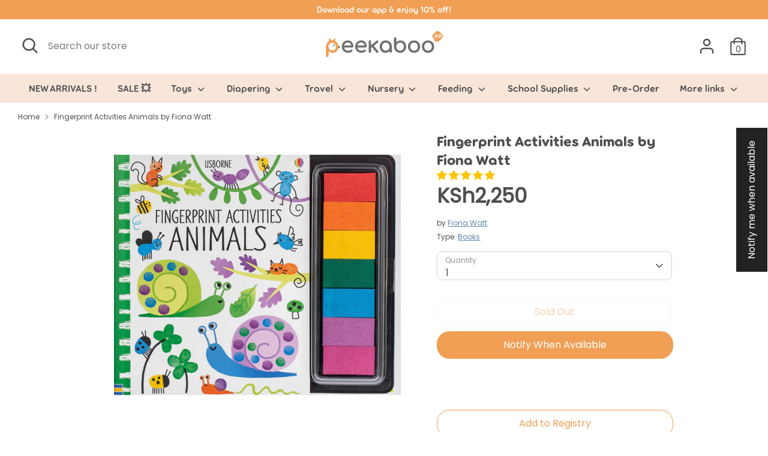

--- FILE ---
content_type: text/javascript
request_url: https://www.peekaboo.ke/cdn/shop/t/15/assets/vendor.js?v=148173677469431220501708608105
body_size: 87323
content:
function _typeof(e){return(_typeof="function"==typeof Symbol&&"symbol"==typeof Symbol.iterator?function(e){return typeof e}:function(e){return e&&"function"==typeof Symbol&&e.constructor===Symbol&&e!==Symbol.prototype?"symbol":typeof e})(e)}!function(e,t){"use strict";"object"==("undefined"==typeof module?"undefined":_typeof(module))&&"object"==_typeof(module.exports)?module.exports=e.document?t(e,!0):function(e){if(!e.document)throw new Error("jQuery requires a window with a document");return t(e)}:t(e)}("undefined"!=typeof window?window:this,function(T,e){"use strict";function m(e){return null!=e&&e===e.window}var t=[],n=Object.getPrototypeOf,a=t.slice,g=t.flat?function(e){return t.flat.call(e)}:function(e){return t.concat.apply([],e)},l=t.push,o=t.indexOf,i={},r=i.toString,v=i.hasOwnProperty,s=v.toString,c=s.call(Object),y={},w=function(e){return"function"==typeof e&&"number"!=typeof e.nodeType},C=T.document,u={type:!0,src:!0,nonce:!0,noModule:!0};function b(e,t,n){var i,o,r=(n=n||C).createElement("script");if(r.text=e,t)for(i in u)(o=t[i]||t.getAttribute&&t.getAttribute(i))&&r.setAttribute(i,o);n.head.appendChild(r).parentNode.removeChild(r)}function f(e){return null==e?e+"":"object"==_typeof(e)||"function"==typeof e?i[r.call(e)]||"object":_typeof(e)}var d="3.5.1",S=function e(t,n){return new e.fn.init(t,n)};function p(e){var t=!!e&&"length"in e&&e.length,n=f(e);return!w(e)&&!m(e)&&("array"===n||0===t||"number"==typeof t&&0<t&&t-1 in e)}S.fn=S.prototype={jquery:d,constructor:S,length:0,toArray:function(){return a.call(this)},get:function(e){return null==e?a.call(this):e<0?this[e+this.length]:this[e]},pushStack:function(e){e=S.merge(this.constructor(),e);return e.prevObject=this,e},each:function(e){return S.each(this,e)},map:function(n){return this.pushStack(S.map(this,function(e,t){return n.call(e,t,e)}))},slice:function(){return this.pushStack(a.apply(this,arguments))},first:function(){return this.eq(0)},last:function(){return this.eq(-1)},even:function(){return this.pushStack(S.grep(this,function(e,t){return(t+1)%2}))},odd:function(){return this.pushStack(S.grep(this,function(e,t){return t%2}))},eq:function(e){var t=this.length,e=+e+(e<0?t:0);return this.pushStack(0<=e&&e<t?[this[e]]:[])},end:function(){return this.prevObject||this.constructor()},push:l,sort:t.sort,splice:t.splice},S.extend=S.fn.extend=function(){var e,t,n,i,o,r=arguments[0]||{},s=1,a=arguments.length,l=!1;for("boolean"==typeof r&&(l=r,r=arguments[s]||{},s++),"object"==_typeof(r)||w(r)||(r={}),s===a&&(r=this,s--);s<a;s++)if(null!=(e=arguments[s]))for(t in e)n=e[t],"__proto__"!==t&&r!==n&&(l&&n&&(S.isPlainObject(n)||(i=Array.isArray(n)))?(o=r[t],o=i&&!Array.isArray(o)?[]:i||S.isPlainObject(o)?o:{},i=!1,r[t]=S.extend(l,o,n)):void 0!==n&&(r[t]=n));return r},S.extend({expando:"jQuery"+(d+Math.random()).replace(/\D/g,""),isReady:!0,error:function(e){throw new Error(e)},noop:function(){},isPlainObject:function(e){return!(!e||"[object Object]"!==r.call(e)||(e=n(e))&&("function"!=typeof(e=v.call(e,"constructor")&&e.constructor)||s.call(e)!==c))},isEmptyObject:function(e){for(var t in e)return!1;return!0},globalEval:function(e,t,n){b(e,{nonce:t&&t.nonce},n)},each:function(e,t){var n,i=0;if(p(e))for(n=e.length;i<n&&!1!==t.call(e[i],i,e[i]);i++);else for(i in e)if(!1===t.call(e[i],i,e[i]))break;return e},makeArray:function(e,t){t=t||[];return null!=e&&(p(Object(e))?S.merge(t,"string"==typeof e?[e]:e):l.call(t,e)),t},inArray:function(e,t,n){return null==t?-1:o.call(t,e,n)},merge:function(e,t){for(var n=+t.length,i=0,o=e.length;i<n;i++)e[o++]=t[i];return e.length=o,e},grep:function(e,t,n){for(var i=[],o=0,r=e.length,s=!n;o<r;o++)!t(e[o],o)!=s&&i.push(e[o]);return i},map:function(e,t,n){var i,o,r=0,s=[];if(p(e))for(i=e.length;r<i;r++)null!=(o=t(e[r],r,n))&&s.push(o);else for(r in e)null!=(o=t(e[r],r,n))&&s.push(o);return g(s)},guid:1,support:y}),"function"==typeof Symbol&&(S.fn[Symbol.iterator]=t[Symbol.iterator]),S.each("Boolean Number String Function Array Date RegExp Object Error Symbol".split(" "),function(e,t){i["[object "+t+"]"]=t.toLowerCase()});var h=function(n){function d(e,t){return e="0x"+e.slice(1)-65536,t||(e<0?String.fromCharCode(65536+e):String.fromCharCode(e>>10|55296,1023&e|56320))}function i(){T()}var e,p,b,r,o,h,f,m,x,l,c,T,C,s,S,g,a,u,v,k="sizzle"+ +new Date,y=n.document,A=0,w=0,_=le(),$=le(),E=le(),D=le(),z=function(e,t){return e===t&&(c=!0),0},O={}.hasOwnProperty,t=[],L=t.pop,I=t.push,P=t.push,M=t.slice,j=function(e,t){for(var n=0,i=e.length;n<i;n++)if(e[n]===t)return n;return-1},N="checked|selected|async|autofocus|autoplay|controls|defer|disabled|hidden|ismap|loop|multiple|open|readonly|required|scoped",q="[\\x20\\t\\r\\n\\f]",H="(?:\\\\[\\da-fA-F]{1,6}"+q+"?|\\\\[^\\r\\n\\f]|[\\w-]|[^\0-\\x7f])+",R="\\["+q+"*("+H+")(?:"+q+"*([*^$|!~]?=)"+q+"*(?:'((?:\\\\.|[^\\\\'])*)'|\"((?:\\\\.|[^\\\\\"])*)\"|("+H+"))|)"+q+"*\\]",F=":("+H+")(?:\\((('((?:\\\\.|[^\\\\'])*)'|\"((?:\\\\.|[^\\\\\"])*)\")|((?:\\\\.|[^\\\\()[\\]]|"+R+")*)|.*)\\)|)",W=new RegExp(q+"+","g"),U=new RegExp("^"+q+"+|((?:^|[^\\\\])(?:\\\\.)*)"+q+"+$","g"),B=new RegExp("^"+q+"*,"+q+"*"),Z=new RegExp("^"+q+"*([>+~]|"+q+")"+q+"*"),G=new RegExp(q+"|>"),X=new RegExp(F),Y=new RegExp("^"+H+"$"),K={ID:new RegExp("^#("+H+")"),CLASS:new RegExp("^\\.("+H+")"),TAG:new RegExp("^("+H+"|[*])"),ATTR:new RegExp("^"+R),PSEUDO:new RegExp("^"+F),CHILD:new RegExp("^:(only|first|last|nth|nth-last)-(child|of-type)(?:\\("+q+"*(even|odd|(([+-]|)(\\d*)n|)"+q+"*(?:([+-]|)"+q+"*(\\d+)|))"+q+"*\\)|)","i"),bool:new RegExp("^(?:"+N+")$","i"),needsContext:new RegExp("^"+q+"*[>+~]|:(even|odd|eq|gt|lt|nth|first|last)(?:\\("+q+"*((?:-\\d)?\\d*)"+q+"*\\)|)(?=[^-]|$)","i")},V=/HTML$/i,Q=/^(?:input|select|textarea|button)$/i,J=/^h\d$/i,ee=/^[^{]+\{\s*\[native \w/,te=/^(?:#([\w-]+)|(\w+)|\.([\w-]+))$/,ne=/[+~]/,ie=new RegExp("\\\\[\\da-fA-F]{1,6}"+q+"?|\\\\([^\\r\\n\\f])","g"),oe=/([\0-\x1f\x7f]|^-?\d)|^-$|[^\0-\x1f\x7f-\uFFFF\w-]/g,re=function(e,t){return t?"\0"===e?"�":e.slice(0,-1)+"\\"+e.charCodeAt(e.length-1).toString(16)+" ":"\\"+e},se=ye(function(e){return!0===e.disabled&&"fieldset"===e.nodeName.toLowerCase()},{dir:"parentNode",next:"legend"});try{P.apply(t=M.call(y.childNodes),y.childNodes),t[y.childNodes.length].nodeType}catch(e){P={apply:t.length?function(e,t){I.apply(e,M.call(t))}:function(e,t){for(var n=e.length,i=0;e[n++]=t[i++];);e.length=n-1}}}function ae(e,t,n,i){var o,r,s,a,l,c,u=t&&t.ownerDocument,d=t?t.nodeType:9;if(n=n||[],"string"!=typeof e||!e||1!==d&&9!==d&&11!==d)return n;if(!i&&(T(t),t=t||C,S)){if(11!==d&&(a=te.exec(e)))if(c=a[1]){if(9===d){if(!(r=t.getElementById(c)))return n;if(r.id===c)return n.push(r),n}else if(u&&(r=u.getElementById(c))&&v(t,r)&&r.id===c)return n.push(r),n}else{if(a[2])return P.apply(n,t.getElementsByTagName(e)),n;if((c=a[3])&&p.getElementsByClassName&&t.getElementsByClassName)return P.apply(n,t.getElementsByClassName(c)),n}if(p.qsa&&!D[e+" "]&&(!g||!g.test(e))&&(1!==d||"object"!==t.nodeName.toLowerCase())){if(c=e,u=t,1===d&&(G.test(e)||Z.test(e))){for((u=ne.test(e)&&me(t.parentNode)||t)===t&&p.scope||((s=t.getAttribute("id"))?s=s.replace(oe,re):t.setAttribute("id",s=k)),o=(l=h(e)).length;o--;)l[o]=(s?"#"+s:":scope")+" "+ve(l[o]);c=l.join(",")}try{return P.apply(n,u.querySelectorAll(c)),n}catch(t){D(e,!0)}finally{s===k&&t.removeAttribute("id")}}}return m(e.replace(U,"$1"),t,n,i)}function le(){var i=[];return function e(t,n){return i.push(t+" ")>b.cacheLength&&delete e[i.shift()],e[t+" "]=n}}function ce(e){return e[k]=!0,e}function ue(e){var t=C.createElement("fieldset");try{return!!e(t)}catch(e){return!1}finally{t.parentNode&&t.parentNode.removeChild(t),t=null}}function de(e,t){for(var n=e.split("|"),i=n.length;i--;)b.attrHandle[n[i]]=t}function pe(e,t){var n=t&&e,i=n&&1===e.nodeType&&1===t.nodeType&&e.sourceIndex-t.sourceIndex;if(i)return i;if(n)for(;n=n.nextSibling;)if(n===t)return-1;return e?1:-1}function he(t){return function(e){return"form"in e?e.parentNode&&!1===e.disabled?"label"in e?"label"in e.parentNode?e.parentNode.disabled===t:e.disabled===t:e.isDisabled===t||e.isDisabled!==!t&&se(e)===t:e.disabled===t:"label"in e&&e.disabled===t}}function fe(s){return ce(function(r){return r=+r,ce(function(e,t){for(var n,i=s([],e.length,r),o=i.length;o--;)e[n=i[o]]&&(e[n]=!(t[n]=e[n]))})})}function me(e){return e&&void 0!==e.getElementsByTagName&&e}for(e in p=ae.support={},o=ae.isXML=function(e){var t=e.namespaceURI,e=(e.ownerDocument||e).documentElement;return!V.test(t||e&&e.nodeName||"HTML")},T=ae.setDocument=function(e){var t,e=e?e.ownerDocument||e:y;return e!=C&&9===e.nodeType&&e.documentElement&&(s=(C=e).documentElement,S=!o(C),y!=C&&(t=C.defaultView)&&t.top!==t&&(t.addEventListener?t.addEventListener("unload",i,!1):t.attachEvent&&t.attachEvent("onunload",i)),p.scope=ue(function(e){return s.appendChild(e).appendChild(C.createElement("div")),void 0!==e.querySelectorAll&&!e.querySelectorAll(":scope fieldset div").length}),p.attributes=ue(function(e){return e.className="i",!e.getAttribute("className")}),p.getElementsByTagName=ue(function(e){return e.appendChild(C.createComment("")),!e.getElementsByTagName("*").length}),p.getElementsByClassName=ee.test(C.getElementsByClassName),p.getById=ue(function(e){return s.appendChild(e).id=k,!C.getElementsByName||!C.getElementsByName(k).length}),p.getById?(b.filter.ID=function(e){var t=e.replace(ie,d);return function(e){return e.getAttribute("id")===t}},b.find.ID=function(e,t){if(void 0!==t.getElementById&&S){e=t.getElementById(e);return e?[e]:[]}}):(b.filter.ID=function(e){var t=e.replace(ie,d);return function(e){e=void 0!==e.getAttributeNode&&e.getAttributeNode("id");return e&&e.value===t}},b.find.ID=function(e,t){if(void 0!==t.getElementById&&S){var n,i,o,r=t.getElementById(e);if(r){if((n=r.getAttributeNode("id"))&&n.value===e)return[r];for(o=t.getElementsByName(e),i=0;r=o[i++];)if((n=r.getAttributeNode("id"))&&n.value===e)return[r]}return[]}}),b.find.TAG=p.getElementsByTagName?function(e,t){return void 0!==t.getElementsByTagName?t.getElementsByTagName(e):p.qsa?t.querySelectorAll(e):void 0}:function(e,t){var n,i=[],o=0,r=t.getElementsByTagName(e);if("*"!==e)return r;for(;n=r[o++];)1===n.nodeType&&i.push(n);return i},b.find.CLASS=p.getElementsByClassName&&function(e,t){if(void 0!==t.getElementsByClassName&&S)return t.getElementsByClassName(e)},a=[],g=[],(p.qsa=ee.test(C.querySelectorAll))&&(ue(function(e){var t;s.appendChild(e).innerHTML="<a id='"+k+"'></a><select id='"+k+"-\r\\' msallowcapture=''><option selected=''></option></select>",e.querySelectorAll("[msallowcapture^='']").length&&g.push("[*^$]="+q+"*(?:''|\"\")"),e.querySelectorAll("[selected]").length||g.push("\\["+q+"*(?:value|"+N+")"),e.querySelectorAll("[id~="+k+"-]").length||g.push("~="),(t=C.createElement("input")).setAttribute("name",""),e.appendChild(t),e.querySelectorAll("[name='']").length||g.push("\\["+q+"*name"+q+"*="+q+"*(?:''|\"\")"),e.querySelectorAll(":checked").length||g.push(":checked"),e.querySelectorAll("a#"+k+"+*").length||g.push(".#.+[+~]"),e.querySelectorAll("\\\f"),g.push("[\\r\\n\\f]")}),ue(function(e){e.innerHTML="<a href='' disabled='disabled'></a><select disabled='disabled'><option/></select>";var t=C.createElement("input");t.setAttribute("type","hidden"),e.appendChild(t).setAttribute("name","D"),e.querySelectorAll("[name=d]").length&&g.push("name"+q+"*[*^$|!~]?="),2!==e.querySelectorAll(":enabled").length&&g.push(":enabled",":disabled"),s.appendChild(e).disabled=!0,2!==e.querySelectorAll(":disabled").length&&g.push(":enabled",":disabled"),e.querySelectorAll("*,:x"),g.push(",.*:")})),(p.matchesSelector=ee.test(u=s.matches||s.webkitMatchesSelector||s.mozMatchesSelector||s.oMatchesSelector||s.msMatchesSelector))&&ue(function(e){p.disconnectedMatch=u.call(e,"*"),u.call(e,"[s!='']:x"),a.push("!=",F)}),g=g.length&&new RegExp(g.join("|")),a=a.length&&new RegExp(a.join("|")),t=ee.test(s.compareDocumentPosition),v=t||ee.test(s.contains)?function(e,t){var n=9===e.nodeType?e.documentElement:e,t=t&&t.parentNode;return e===t||!(!t||1!==t.nodeType||!(n.contains?n.contains(t):e.compareDocumentPosition&&16&e.compareDocumentPosition(t)))}:function(e,t){if(t)for(;t=t.parentNode;)if(t===e)return!0;return!1},z=t?function(e,t){if(e===t)return c=!0,0;var n=!e.compareDocumentPosition-!t.compareDocumentPosition;return n||(1&(n=(e.ownerDocument||e)==(t.ownerDocument||t)?e.compareDocumentPosition(t):1)||!p.sortDetached&&t.compareDocumentPosition(e)===n?e==C||e.ownerDocument==y&&v(y,e)?-1:t==C||t.ownerDocument==y&&v(y,t)?1:l?j(l,e)-j(l,t):0:4&n?-1:1)}:function(e,t){if(e===t)return c=!0,0;var n,i=0,o=e.parentNode,r=t.parentNode,s=[e],a=[t];if(!o||!r)return e==C?-1:t==C?1:o?-1:r?1:l?j(l,e)-j(l,t):0;if(o===r)return pe(e,t);for(n=e;n=n.parentNode;)s.unshift(n);for(n=t;n=n.parentNode;)a.unshift(n);for(;s[i]===a[i];)i++;return i?pe(s[i],a[i]):s[i]==y?-1:a[i]==y?1:0}),C},ae.matches=function(e,t){return ae(e,null,null,t)},ae.matchesSelector=function(e,t){if(T(e),p.matchesSelector&&S&&!D[t+" "]&&(!a||!a.test(t))&&(!g||!g.test(t)))try{var n=u.call(e,t);if(n||p.disconnectedMatch||e.document&&11!==e.document.nodeType)return n}catch(e){D(t,!0)}return 0<ae(t,C,null,[e]).length},ae.contains=function(e,t){return(e.ownerDocument||e)!=C&&T(e),v(e,t)},ae.attr=function(e,t){(e.ownerDocument||e)!=C&&T(e);var n=b.attrHandle[t.toLowerCase()],n=n&&O.call(b.attrHandle,t.toLowerCase())?n(e,t,!S):void 0;return void 0!==n?n:p.attributes||!S?e.getAttribute(t):(n=e.getAttributeNode(t))&&n.specified?n.value:null},ae.escape=function(e){return(e+"").replace(oe,re)},ae.error=function(e){throw new Error("Syntax error, unrecognized expression: "+e)},ae.uniqueSort=function(e){var t,n=[],i=0,o=0;if(c=!p.detectDuplicates,l=!p.sortStable&&e.slice(0),e.sort(z),c){for(;t=e[o++];)t===e[o]&&(i=n.push(o));for(;i--;)e.splice(n[i],1)}return l=null,e},r=ae.getText=function(e){var t,n="",i=0,o=e.nodeType;if(o){if(1===o||9===o||11===o){if("string"==typeof e.textContent)return e.textContent;for(e=e.firstChild;e;e=e.nextSibling)n+=r(e)}else if(3===o||4===o)return e.nodeValue}else for(;t=e[i++];)n+=r(t);return n},(b=ae.selectors={cacheLength:50,createPseudo:ce,match:K,attrHandle:{},find:{},relative:{">":{dir:"parentNode",first:!0}," ":{dir:"parentNode"},"+":{dir:"previousSibling",first:!0},"~":{dir:"previousSibling"}},preFilter:{ATTR:function(e){return e[1]=e[1].replace(ie,d),e[3]=(e[3]||e[4]||e[5]||"").replace(ie,d),"~="===e[2]&&(e[3]=" "+e[3]+" "),e.slice(0,4)},CHILD:function(e){return e[1]=e[1].toLowerCase(),"nth"===e[1].slice(0,3)?(e[3]||ae.error(e[0]),e[4]=+(e[4]?e[5]+(e[6]||1):2*("even"===e[3]||"odd"===e[3])),e[5]=+(e[7]+e[8]||"odd"===e[3])):e[3]&&ae.error(e[0]),e},PSEUDO:function(e){var t,n=!e[6]&&e[2];return K.CHILD.test(e[0])?null:(e[3]?e[2]=e[4]||e[5]||"":n&&X.test(n)&&(t=h(n,!0))&&(t=n.indexOf(")",n.length-t)-n.length)&&(e[0]=e[0].slice(0,t),e[2]=n.slice(0,t)),e.slice(0,3))}},filter:{TAG:function(e){var t=e.replace(ie,d).toLowerCase();return"*"===e?function(){return!0}:function(e){return e.nodeName&&e.nodeName.toLowerCase()===t}},CLASS:function(e){var t=_[e+" "];return t||(t=new RegExp("(^|"+q+")"+e+"("+q+"|$)"))&&_(e,function(e){return t.test("string"==typeof e.className&&e.className||void 0!==e.getAttribute&&e.getAttribute("class")||"")})},ATTR:function(t,n,i){return function(e){e=ae.attr(e,t);return null==e?"!="===n:!n||(e+="","="===n?e===i:"!="===n?e!==i:"^="===n?i&&0===e.indexOf(i):"*="===n?i&&-1<e.indexOf(i):"$="===n?i&&e.slice(-i.length)===i:"~="===n?-1<(" "+e.replace(W," ")+" ").indexOf(i):"|="===n&&(e===i||e.slice(0,i.length+1)===i+"-"))}},CHILD:function(f,e,t,m,g){var v="nth"!==f.slice(0,3),y="last"!==f.slice(-4),w="of-type"===e;return 1===m&&0===g?function(e){return!!e.parentNode}:function(e,t,n){var i,o,r,s,a,l,c=v!=y?"nextSibling":"previousSibling",u=e.parentNode,d=w&&e.nodeName.toLowerCase(),p=!n&&!w,h=!1;if(u){if(v){for(;c;){for(s=e;s=s[c];)if(w?s.nodeName.toLowerCase()===d:1===s.nodeType)return!1;l=c="only"===f&&!l&&"nextSibling"}return!0}if(l=[y?u.firstChild:u.lastChild],y&&p){for(h=(a=(i=(o=(r=(s=u)[k]||(s[k]={}))[s.uniqueID]||(r[s.uniqueID]={}))[f]||[])[0]===A&&i[1])&&i[2],s=a&&u.childNodes[a];s=++a&&s&&s[c]||(h=a=0)||l.pop();)if(1===s.nodeType&&++h&&s===e){o[f]=[A,a,h];break}}else if(!1===(h=p?a=(i=(o=(r=(s=e)[k]||(s[k]={}))[s.uniqueID]||(r[s.uniqueID]={}))[f]||[])[0]===A&&i[1]:h))for(;(s=++a&&s&&s[c]||(h=a=0)||l.pop())&&((w?s.nodeName.toLowerCase()!==d:1!==s.nodeType)||!++h||(p&&((o=(r=s[k]||(s[k]={}))[s.uniqueID]||(r[s.uniqueID]={}))[f]=[A,h]),s!==e)););return(h-=g)===m||h%m==0&&0<=h/m}}},PSEUDO:function(e,r){var t,s=b.pseudos[e]||b.setFilters[e.toLowerCase()]||ae.error("unsupported pseudo: "+e);return s[k]?s(r):1<s.length?(t=[e,e,"",r],b.setFilters.hasOwnProperty(e.toLowerCase())?ce(function(e,t){for(var n,i=s(e,r),o=i.length;o--;)e[n=j(e,i[o])]=!(t[n]=i[o])}):function(e){return s(e,0,t)}):s}},pseudos:{not:ce(function(e){var i=[],o=[],a=f(e.replace(U,"$1"));return a[k]?ce(function(e,t,n,i){for(var o,r=a(e,null,i,[]),s=e.length;s--;)(o=r[s])&&(e[s]=!(t[s]=o))}):function(e,t,n){return i[0]=e,a(i,null,n,o),i[0]=null,!o.pop()}}),has:ce(function(t){return function(e){return 0<ae(t,e).length}}),contains:ce(function(t){return t=t.replace(ie,d),function(e){return-1<(e.textContent||r(e)).indexOf(t)}}),lang:ce(function(n){return Y.test(n||"")||ae.error("unsupported lang: "+n),n=n.replace(ie,d).toLowerCase(),function(e){var t;do{if(t=S?e.lang:e.getAttribute("xml:lang")||e.getAttribute("lang"))return(t=t.toLowerCase())===n||0===t.indexOf(n+"-")}while((e=e.parentNode)&&1===e.nodeType);return!1}}),target:function(e){var t=n.location&&n.location.hash;return t&&t.slice(1)===e.id},root:function(e){return e===s},focus:function(e){return e===C.activeElement&&(!C.hasFocus||C.hasFocus())&&!!(e.type||e.href||~e.tabIndex)},enabled:he(!1),disabled:he(!0),checked:function(e){var t=e.nodeName.toLowerCase();return"input"===t&&!!e.checked||"option"===t&&!!e.selected},selected:function(e){return e.parentNode&&e.parentNode.selectedIndex,!0===e.selected},empty:function(e){for(e=e.firstChild;e;e=e.nextSibling)if(e.nodeType<6)return!1;return!0},parent:function(e){return!b.pseudos.empty(e)},header:function(e){return J.test(e.nodeName)},input:function(e){return Q.test(e.nodeName)},button:function(e){var t=e.nodeName.toLowerCase();return"input"===t&&"button"===e.type||"button"===t},text:function(e){return"input"===e.nodeName.toLowerCase()&&"text"===e.type&&(null==(e=e.getAttribute("type"))||"text"===e.toLowerCase())},first:fe(function(){return[0]}),last:fe(function(e,t){return[t-1]}),eq:fe(function(e,t,n){return[n<0?n+t:n]}),even:fe(function(e,t){for(var n=0;n<t;n+=2)e.push(n);return e}),odd:fe(function(e,t){for(var n=1;n<t;n+=2)e.push(n);return e}),lt:fe(function(e,t,n){for(var i=n<0?n+t:t<n?t:n;0<=--i;)e.push(i);return e}),gt:fe(function(e,t,n){for(var i=n<0?n+t:n;++i<t;)e.push(i);return e})}}).pseudos.nth=b.pseudos.eq,{radio:!0,checkbox:!0,file:!0,password:!0,image:!0})b.pseudos[e]=function(t){return function(e){return"input"===e.nodeName.toLowerCase()&&e.type===t}}(e);for(e in{submit:!0,reset:!0})b.pseudos[e]=function(n){return function(e){var t=e.nodeName.toLowerCase();return("input"===t||"button"===t)&&e.type===n}}(e);function ge(){}function ve(e){for(var t=0,n=e.length,i="";t<n;t++)i+=e[t].value;return i}function ye(s,e,t){var a=e.dir,l=e.next,c=l||a,u=t&&"parentNode"===c,d=w++;return e.first?function(e,t,n){for(;e=e[a];)if(1===e.nodeType||u)return s(e,t,n);return!1}:function(e,t,n){var i,o,r=[A,d];if(n){for(;e=e[a];)if((1===e.nodeType||u)&&s(e,t,n))return!0}else for(;e=e[a];)if(1===e.nodeType||u)if(i=(o=e[k]||(e[k]={}))[e.uniqueID]||(o[e.uniqueID]={}),l&&l===e.nodeName.toLowerCase())e=e[a]||e;else{if((o=i[c])&&o[0]===A&&o[1]===d)return r[2]=o[2];if((i[c]=r)[2]=s(e,t,n))return!0}return!1}}function we(o){return 1<o.length?function(e,t,n){for(var i=o.length;i--;)if(!o[i](e,t,n))return!1;return!0}:o[0]}function be(e,t,n,i,o){for(var r,s=[],a=0,l=e.length,c=null!=t;a<l;a++)(r=e[a])&&(n&&!n(r,i,o)||(s.push(r),c&&t.push(a)));return s}function xe(e){for(var i,t,n,o=e.length,r=b.relative[e[0].type],s=r||b.relative[" "],a=r?1:0,l=ye(function(e){return e===i},s,!0),c=ye(function(e){return-1<j(i,e)},s,!0),u=[function(e,t,n){n=!r&&(n||t!==x)||((i=t).nodeType?l:c)(e,t,n);return i=null,n}];a<o;a++)if(t=b.relative[e[a].type])u=[ye(we(u),t)];else{if((t=b.filter[e[a].type].apply(null,e[a].matches))[k]){for(n=++a;n<o&&!b.relative[e[n].type];n++);return function e(h,f,m,g,v,t){return g&&!g[k]&&(g=e(g)),v&&!v[k]&&(v=e(v,t)),ce(function(e,t,n,i){var o,r,s,a=[],l=[],c=t.length,u=e||function(e,t,n){for(var i=0,o=t.length;i<o;i++)ae(e,t[i],n);return n}(f||"*",n.nodeType?[n]:n,[]),d=!h||!e&&f?u:be(u,a,h,n,i),p=m?v||(e?h:c||g)?[]:t:d;if(m&&m(d,p,n,i),g)for(o=be(p,l),g(o,[],n,i),r=o.length;r--;)(s=o[r])&&(p[l[r]]=!(d[l[r]]=s));if(e){if(v||h){if(v){for(o=[],r=p.length;r--;)(s=p[r])&&o.push(d[r]=s);v(null,p=[],o,i)}for(r=p.length;r--;)(s=p[r])&&-1<(o=v?j(e,s):a[r])&&(e[o]=!(t[o]=s))}}else p=be(p===t?p.splice(c,p.length):p),v?v(null,t,p,i):P.apply(t,p)})}(1<a&&we(u),1<a&&ve(e.slice(0,a-1).concat({value:" "===e[a-2].type?"*":""})).replace(U,"$1"),t,a<n&&xe(e.slice(a,n)),n<o&&xe(e=e.slice(n)),n<o&&ve(e))}u.push(t)}return we(u)}return ge.prototype=b.filters=b.pseudos,b.setFilters=new ge,h=ae.tokenize=function(e,t){var n,i,o,r,s,a,l,c=$[e+" "];if(c)return t?0:c.slice(0);for(s=e,a=[],l=b.preFilter;s;){for(r in n&&!(i=B.exec(s))||(i&&(s=s.slice(i[0].length)||s),a.push(o=[])),n=!1,(i=Z.exec(s))&&(n=i.shift(),o.push({value:n,type:i[0].replace(U," ")}),s=s.slice(n.length)),b.filter)!(i=K[r].exec(s))||l[r]&&!(i=l[r](i))||(n=i.shift(),o.push({value:n,type:r,matches:i}),s=s.slice(n.length));if(!n)break}return t?s.length:s?ae.error(e):$(e,a).slice(0)},f=ae.compile=function(e,t){var n,g,v,y,w,i,o=[],r=[],s=E[e+" "];if(!s){for(n=(t=t||h(e)).length;n--;)((s=xe(t[n]))[k]?o:r).push(s);(s=E(e,(y=0<(v=o).length,w=0<(g=r).length,i=function(e,t,n,i,o){var r,s,a,l=0,c="0",u=e&&[],d=[],p=x,h=e||w&&b.find.TAG("*",o),f=A+=null==p?1:Math.random()||.1,m=h.length;for(o&&(x=t==C||t||o);c!==m&&null!=(r=h[c]);c++){if(w&&r){for(s=0,t||r.ownerDocument==C||(T(r),n=!S);a=g[s++];)if(a(r,t||C,n)){i.push(r);break}o&&(A=f)}y&&((r=!a&&r)&&l--,e&&u.push(r))}if(l+=c,y&&c!==l){for(s=0;a=v[s++];)a(u,d,t,n);if(e){if(0<l)for(;c--;)u[c]||d[c]||(d[c]=L.call(i));d=be(d)}P.apply(i,d),o&&!e&&0<d.length&&1<l+v.length&&ae.uniqueSort(i)}return o&&(A=f,x=p),u},y?ce(i):i))).selector=e}return s},m=ae.select=function(e,t,n,i){var o,r,s,a,l,c="function"==typeof e&&e,u=!i&&h(e=c.selector||e);if(n=n||[],1===u.length){if(2<(r=u[0]=u[0].slice(0)).length&&"ID"===(s=r[0]).type&&9===t.nodeType&&S&&b.relative[r[1].type]){if(!(t=(b.find.ID(s.matches[0].replace(ie,d),t)||[])[0]))return n;c&&(t=t.parentNode),e=e.slice(r.shift().value.length)}for(o=K.needsContext.test(e)?0:r.length;o--&&(s=r[o],!b.relative[a=s.type]);)if((l=b.find[a])&&(i=l(s.matches[0].replace(ie,d),ne.test(r[0].type)&&me(t.parentNode)||t))){if(r.splice(o,1),!(e=i.length&&ve(r)))return P.apply(n,i),n;break}}return(c||f(e,u))(i,t,!S,n,!t||ne.test(e)&&me(t.parentNode)||t),n},p.sortStable=k.split("").sort(z).join("")===k,p.detectDuplicates=!!c,T(),p.sortDetached=ue(function(e){return 1&e.compareDocumentPosition(C.createElement("fieldset"))}),ue(function(e){return e.innerHTML="<a href='#'></a>","#"===e.firstChild.getAttribute("href")})||de("type|href|height|width",function(e,t,n){if(!n)return e.getAttribute(t,"type"===t.toLowerCase()?1:2)}),p.attributes&&ue(function(e){return e.innerHTML="<input/>",e.firstChild.setAttribute("value",""),""===e.firstChild.getAttribute("value")})||de("value",function(e,t,n){if(!n&&"input"===e.nodeName.toLowerCase())return e.defaultValue}),ue(function(e){return null==e.getAttribute("disabled")})||de(N,function(e,t,n){if(!n)return!0===e[t]?t.toLowerCase():(t=e.getAttributeNode(t))&&t.specified?t.value:null}),ae}(T);S.find=h,S.expr=h.selectors,S.expr[":"]=S.expr.pseudos,S.uniqueSort=S.unique=h.uniqueSort,S.text=h.getText,S.isXMLDoc=h.isXML,S.contains=h.contains,S.escapeSelector=h.escape;function x(e,t,n){for(var i=[],o=void 0!==n;(e=e[t])&&9!==e.nodeType;)if(1===e.nodeType){if(o&&S(e).is(n))break;i.push(e)}return i}function k(e,t){for(var n=[];e;e=e.nextSibling)1===e.nodeType&&e!==t&&n.push(e);return n}var A=S.expr.match.needsContext;function _(e,t){return e.nodeName&&e.nodeName.toLowerCase()===t.toLowerCase()}var $=/^<([a-z][^\/\0>:\x20\t\r\n\f]*)[\x20\t\r\n\f]*\/?>(?:<\/\1>|)$/i;function E(e,n,i){return w(n)?S.grep(e,function(e,t){return!!n.call(e,t,e)!==i}):n.nodeType?S.grep(e,function(e){return e===n!==i}):"string"!=typeof n?S.grep(e,function(e){return-1<o.call(n,e)!==i}):S.filter(n,e,i)}S.filter=function(e,t,n){var i=t[0];return n&&(e=":not("+e+")"),1===t.length&&1===i.nodeType?S.find.matchesSelector(i,e)?[i]:[]:S.find.matches(e,S.grep(t,function(e){return 1===e.nodeType}))},S.fn.extend({find:function(e){var t,n,i=this.length,o=this;if("string"!=typeof e)return this.pushStack(S(e).filter(function(){for(t=0;t<i;t++)if(S.contains(o[t],this))return!0}));for(n=this.pushStack([]),t=0;t<i;t++)S.find(e,o[t],n);return 1<i?S.uniqueSort(n):n},filter:function(e){return this.pushStack(E(this,e||[],!1))},not:function(e){return this.pushStack(E(this,e||[],!0))},is:function(e){return!!E(this,"string"==typeof e&&A.test(e)?S(e):e||[],!1).length}});var D=/^(?:\s*(<[\w\W]+>)[^>]*|#([\w-]+))$/;(S.fn.init=function(e,t,n){if(!e)return this;if(n=n||z,"string"!=typeof e)return e.nodeType?(this[0]=e,this.length=1,this):w(e)?void 0!==n.ready?n.ready(e):e(S):S.makeArray(e,this);if(!(i="<"===e[0]&&">"===e[e.length-1]&&3<=e.length?[null,e,null]:D.exec(e))||!i[1]&&t)return(!t||t.jquery?t||n:this.constructor(t)).find(e);if(i[1]){if(t=t instanceof S?t[0]:t,S.merge(this,S.parseHTML(i[1],t&&t.nodeType?t.ownerDocument||t:C,!0)),$.test(i[1])&&S.isPlainObject(t))for(var i in t)w(this[i])?this[i](t[i]):this.attr(i,t[i]);return this}return(e=C.getElementById(i[2]))&&(this[0]=e,this.length=1),this}).prototype=S.fn;var z=S(C),O=/^(?:parents|prev(?:Until|All))/,L={children:!0,contents:!0,next:!0,prev:!0};function I(e,t){for(;(e=e[t])&&1!==e.nodeType;);return e}S.fn.extend({has:function(e){var t=S(e,this),n=t.length;return this.filter(function(){for(var e=0;e<n;e++)if(S.contains(this,t[e]))return!0})},closest:function(e,t){var n,i=0,o=this.length,r=[],s="string"!=typeof e&&S(e);if(!A.test(e))for(;i<o;i++)for(n=this[i];n&&n!==t;n=n.parentNode)if(n.nodeType<11&&(s?-1<s.index(n):1===n.nodeType&&S.find.matchesSelector(n,e))){r.push(n);break}return this.pushStack(1<r.length?S.uniqueSort(r):r)},index:function(e){return e?"string"==typeof e?o.call(S(e),this[0]):o.call(this,e.jquery?e[0]:e):this[0]&&this[0].parentNode?this.first().prevAll().length:-1},add:function(e,t){return this.pushStack(S.uniqueSort(S.merge(this.get(),S(e,t))))},addBack:function(e){return this.add(null==e?this.prevObject:this.prevObject.filter(e))}}),S.each({parent:function(e){e=e.parentNode;return e&&11!==e.nodeType?e:null},parents:function(e){return x(e,"parentNode")},parentsUntil:function(e,t,n){return x(e,"parentNode",n)},next:function(e){return I(e,"nextSibling")},prev:function(e){return I(e,"previousSibling")},nextAll:function(e){return x(e,"nextSibling")},prevAll:function(e){return x(e,"previousSibling")},nextUntil:function(e,t,n){return x(e,"nextSibling",n)},prevUntil:function(e,t,n){return x(e,"previousSibling",n)},siblings:function(e){return k((e.parentNode||{}).firstChild,e)},children:function(e){return k(e.firstChild)},contents:function(e){return null!=e.contentDocument&&n(e.contentDocument)?e.contentDocument:(_(e,"template")&&(e=e.content||e),S.merge([],e.childNodes))}},function(i,o){S.fn[i]=function(e,t){var n=S.map(this,o,e);return(t="Until"!==i.slice(-5)?e:t)&&"string"==typeof t&&(n=S.filter(t,n)),1<this.length&&(L[i]||S.uniqueSort(n),O.test(i)&&n.reverse()),this.pushStack(n)}});var P=/[^\x20\t\r\n\f]+/g;function M(e){return e}function j(e){throw e}function N(e,t,n,i){var o;try{e&&w(o=e.promise)?o.call(e).done(t).fail(n):e&&w(o=e.then)?o.call(e,t,n):t.apply(void 0,[e].slice(i))}catch(e){n.apply(void 0,[e])}}S.Callbacks=function(i){var n;i="string"==typeof i?(n={},S.each(i.match(P)||[],function(e,t){n[t]=!0}),n):S.extend({},i);function o(){for(s=s||i.once,t=r=!0;l.length;c=-1)for(e=l.shift();++c<a.length;)!1===a[c].apply(e[0],e[1])&&i.stopOnFalse&&(c=a.length,e=!1);i.memory||(e=!1),r=!1,s&&(a=e?[]:"")}var r,e,t,s,a=[],l=[],c=-1,u={add:function(){return a&&(e&&!r&&(c=a.length-1,l.push(e)),function n(e){S.each(e,function(e,t){w(t)?i.unique&&u.has(t)||a.push(t):t&&t.length&&"string"!==f(t)&&n(t)})}(arguments),e&&!r&&o()),this},remove:function(){return S.each(arguments,function(e,t){for(var n;-1<(n=S.inArray(t,a,n));)a.splice(n,1),n<=c&&c--}),this},has:function(e){return e?-1<S.inArray(e,a):0<a.length},empty:function(){return a=a&&[],this},disable:function(){return s=l=[],a=e="",this},disabled:function(){return!a},lock:function(){return s=l=[],e||r||(a=e=""),this},locked:function(){return!!s},fireWith:function(e,t){return s||(t=[e,(t=t||[]).slice?t.slice():t],l.push(t),r||o()),this},fire:function(){return u.fireWith(this,arguments),this},fired:function(){return!!t}};return u},S.extend({Deferred:function(e){var r=[["notify","progress",S.Callbacks("memory"),S.Callbacks("memory"),2],["resolve","done",S.Callbacks("once memory"),S.Callbacks("once memory"),0,"resolved"],["reject","fail",S.Callbacks("once memory"),S.Callbacks("once memory"),1,"rejected"]],o="pending",s={state:function(){return o},always:function(){return a.done(arguments).fail(arguments),this},catch:function(e){return s.then(null,e)},pipe:function(){var o=arguments;return S.Deferred(function(i){S.each(r,function(e,t){var n=w(o[t[4]])&&o[t[4]];a[t[1]](function(){var e=n&&n.apply(this,arguments);e&&w(e.promise)?e.promise().progress(i.notify).done(i.resolve).fail(i.reject):i[t[0]+"With"](this,n?[e]:arguments)})}),o=null}).promise()},then:function(t,n,i){var l=0;function c(o,r,s,a){return function(){function e(){var e,t;if(!(o<l)){if((e=s.apply(n,i))===r.promise())throw new TypeError("Thenable self-resolution");t=e&&("object"==_typeof(e)||"function"==typeof e)&&e.then,w(t)?a?t.call(e,c(l,r,M,a),c(l,r,j,a)):(l++,t.call(e,c(l,r,M,a),c(l,r,j,a),c(l,r,M,r.notifyWith))):(s!==M&&(n=void 0,i=[e]),(a||r.resolveWith)(n,i))}}var n=this,i=arguments,t=a?e:function(){try{e()}catch(e){S.Deferred.exceptionHook&&S.Deferred.exceptionHook(e,t.stackTrace),l<=o+1&&(s!==j&&(n=void 0,i=[e]),r.rejectWith(n,i))}};o?t():(S.Deferred.getStackHook&&(t.stackTrace=S.Deferred.getStackHook()),T.setTimeout(t))}}return S.Deferred(function(e){r[0][3].add(c(0,e,w(i)?i:M,e.notifyWith)),r[1][3].add(c(0,e,w(t)?t:M)),r[2][3].add(c(0,e,w(n)?n:j))}).promise()},promise:function(e){return null!=e?S.extend(e,s):s}},a={};return S.each(r,function(e,t){var n=t[2],i=t[5];s[t[1]]=n.add,i&&n.add(function(){o=i},r[3-e][2].disable,r[3-e][3].disable,r[0][2].lock,r[0][3].lock),n.add(t[3].fire),a[t[0]]=function(){return a[t[0]+"With"](this===a?void 0:this,arguments),this},a[t[0]+"With"]=n.fireWith}),s.promise(a),e&&e.call(a,a),a},when:function(e){function t(t){return function(e){o[t]=this,r[t]=1<arguments.length?a.call(arguments):e,--n||s.resolveWith(o,r)}}var n=arguments.length,i=n,o=Array(i),r=a.call(arguments),s=S.Deferred();if(n<=1&&(N(e,s.done(t(i)).resolve,s.reject,!n),"pending"===s.state()||w(r[i]&&r[i].then)))return s.then();for(;i--;)N(r[i],t(i),s.reject);return s.promise()}});var q=/^(Eval|Internal|Range|Reference|Syntax|Type|URI)Error$/;S.Deferred.exceptionHook=function(e,t){T.console&&T.console.warn&&e&&q.test(e.name)&&T.console.warn("jQuery.Deferred exception: "+e.message,e.stack,t)},S.readyException=function(e){T.setTimeout(function(){throw e})};var H=S.Deferred();function R(){C.removeEventListener("DOMContentLoaded",R),T.removeEventListener("load",R),S.ready()}S.fn.ready=function(e){return H.then(e).catch(function(e){S.readyException(e)}),this},S.extend({isReady:!1,readyWait:1,ready:function(e){(!0===e?--S.readyWait:S.isReady)||(S.isReady=!0)!==e&&0<--S.readyWait||H.resolveWith(C,[S])}}),S.ready.then=H.then,"complete"===C.readyState||"loading"!==C.readyState&&!C.documentElement.doScroll?T.setTimeout(S.ready):(C.addEventListener("DOMContentLoaded",R),T.addEventListener("load",R));function F(e,t,n,i,o,r,s){var a=0,l=e.length,c=null==n;if("object"===f(n))for(a in o=!0,n)F(e,t,a,n[a],!0,r,s);else if(void 0!==i&&(o=!0,w(i)||(s=!0),t=c?s?(t.call(e,i),null):(c=t,function(e,t,n){return c.call(S(e),n)}):t))for(;a<l;a++)t(e[a],n,s?i:i.call(e[a],a,t(e[a],n)));return o?e:c?t.call(e):l?t(e[0],n):r}var W=/^-ms-/,U=/-([a-z])/g;function B(e,t){return t.toUpperCase()}function Z(e){return e.replace(W,"ms-").replace(U,B)}function G(e){return 1===e.nodeType||9===e.nodeType||!+e.nodeType}function X(){this.expando=S.expando+X.uid++}X.uid=1,X.prototype={cache:function(e){var t=e[this.expando];return t||(t={},G(e)&&(e.nodeType?e[this.expando]=t:Object.defineProperty(e,this.expando,{value:t,configurable:!0}))),t},set:function(e,t,n){var i,o=this.cache(e);if("string"==typeof t)o[Z(t)]=n;else for(i in t)o[Z(i)]=t[i];return o},get:function(e,t){return void 0===t?this.cache(e):e[this.expando]&&e[this.expando][Z(t)]},access:function(e,t,n){return void 0===t||t&&"string"==typeof t&&void 0===n?this.get(e,t):(this.set(e,t,n),void 0!==n?n:t)},remove:function(e,t){var n,i=e[this.expando];if(void 0!==i){if(void 0!==t){n=(t=Array.isArray(t)?t.map(Z):(t=Z(t))in i?[t]:t.match(P)||[]).length;for(;n--;)delete i[t[n]]}void 0!==t&&!S.isEmptyObject(i)||(e.nodeType?e[this.expando]=void 0:delete e[this.expando])}},hasData:function(e){e=e[this.expando];return void 0!==e&&!S.isEmptyObject(e)}};var Y=new X,K=new X,V=/^(?:\{[\w\W]*\}|\[[\w\W]*\])$/,Q=/[A-Z]/g;function J(e,t,n){var i,o;if(void 0===n&&1===e.nodeType)if(i="data-"+t.replace(Q,"-$&").toLowerCase(),"string"==typeof(n=e.getAttribute(i))){try{n="true"===(o=n)||"false"!==o&&("null"===o?null:o===+o+""?+o:V.test(o)?JSON.parse(o):o)}catch(e){}K.set(e,t,n)}else n=void 0;return n}S.extend({hasData:function(e){return K.hasData(e)||Y.hasData(e)},data:function(e,t,n){return K.access(e,t,n)},removeData:function(e,t){K.remove(e,t)},_data:function(e,t,n){return Y.access(e,t,n)},_removeData:function(e,t){Y.remove(e,t)}}),S.fn.extend({data:function(n,e){var t,i,o,r=this[0],s=r&&r.attributes;if(void 0!==n)return"object"==_typeof(n)?this.each(function(){K.set(this,n)}):F(this,function(e){var t;return r&&void 0===e?void 0!==(t=K.get(r,n))||void 0!==(t=J(r,n))?t:void 0:void this.each(function(){K.set(this,n,e)})},null,e,1<arguments.length,null,!0);if(this.length&&(o=K.get(r),1===r.nodeType&&!Y.get(r,"hasDataAttrs"))){for(t=s.length;t--;)s[t]&&0===(i=s[t].name).indexOf("data-")&&(i=Z(i.slice(5)),J(r,i,o[i]));Y.set(r,"hasDataAttrs",!0)}return o},removeData:function(e){return this.each(function(){K.remove(this,e)})}}),S.extend({queue:function(e,t,n){var i;if(e)return i=Y.get(e,t=(t||"fx")+"queue"),n&&(!i||Array.isArray(n)?i=Y.access(e,t,S.makeArray(n)):i.push(n)),i||[]},dequeue:function(e,t){var n=S.queue(e,t=t||"fx"),i=n.length,o=n.shift(),r=S._queueHooks(e,t);"inprogress"===o&&(o=n.shift(),i--),o&&("fx"===t&&n.unshift("inprogress"),delete r.stop,o.call(e,function(){S.dequeue(e,t)},r)),!i&&r&&r.empty.fire()},_queueHooks:function(e,t){var n=t+"queueHooks";return Y.get(e,n)||Y.access(e,n,{empty:S.Callbacks("once memory").add(function(){Y.remove(e,[t+"queue",n])})})}}),S.fn.extend({queue:function(t,n){var e=2;return"string"!=typeof t&&(n=t,t="fx",e--),arguments.length<e?S.queue(this[0],t):void 0===n?this:this.each(function(){var e=S.queue(this,t,n);S._queueHooks(this,t),"fx"===t&&"inprogress"!==e[0]&&S.dequeue(this,t)})},dequeue:function(e){return this.each(function(){S.dequeue(this,e)})},clearQueue:function(e){return this.queue(e||"fx",[])},promise:function(e,t){function n(){--o||r.resolveWith(s,[s])}var i,o=1,r=S.Deferred(),s=this,a=this.length;for("string"!=typeof e&&(t=e,e=void 0),e=e||"fx";a--;)(i=Y.get(s[a],e+"queueHooks"))&&i.empty&&(o++,i.empty.add(n));return n(),r.promise(t)}});var ee=/[+-]?(?:\d*\.|)\d+(?:[eE][+-]?\d+|)/.source,te=new RegExp("^(?:([+-])=|)("+ee+")([a-z%]*)$","i"),ne=["Top","Right","Bottom","Left"],ie=C.documentElement,oe=function(e){return S.contains(e.ownerDocument,e)},re={composed:!0};ie.getRootNode&&(oe=function(e){return S.contains(e.ownerDocument,e)||e.getRootNode(re)===e.ownerDocument});function se(e,t){return"none"===(e=t||e).style.display||""===e.style.display&&oe(e)&&"none"===S.css(e,"display")}function ae(e,t,n,i){var o,r,s=20,a=i?function(){return i.cur()}:function(){return S.css(e,t,"")},l=a(),c=n&&n[3]||(S.cssNumber[t]?"":"px"),u=e.nodeType&&(S.cssNumber[t]||"px"!==c&&+l)&&te.exec(S.css(e,t));if(u&&u[3]!==c){for(c=c||u[3],u=+(l/=2)||1;s--;)S.style(e,t,u+c),(1-r)*(1-(r=a()/l||.5))<=0&&(s=0),u/=r;S.style(e,t,(u*=2)+c),n=n||[]}return n&&(u=+u||+l||0,o=n[1]?u+(n[1]+1)*n[2]:+n[2],i&&(i.unit=c,i.start=u,i.end=o)),o}var le={};function ce(e,t){for(var n,i,o,r,s,a,l=[],c=0,u=e.length;c<u;c++)(i=e[c]).style&&(n=i.style.display,t?("none"===n&&(l[c]=Y.get(i,"display")||null,l[c]||(i.style.display="")),""===i.style.display&&se(i)&&(l[c]=(a=r=o=void 0,r=i.ownerDocument,s=i.nodeName,(a=le[s])||(o=r.body.appendChild(r.createElement(s)),a=S.css(o,"display"),o.parentNode.removeChild(o),le[s]=a="none"===a?"block":a)))):"none"!==n&&(l[c]="none",Y.set(i,"display",n)));for(c=0;c<u;c++)null!=l[c]&&(e[c].style.display=l[c]);return e}S.fn.extend({show:function(){return ce(this,!0)},hide:function(){return ce(this)},toggle:function(e){return"boolean"==typeof e?e?this.show():this.hide():this.each(function(){se(this)?S(this).show():S(this).hide()})}});var ue=/^(?:checkbox|radio)$/i,de=/<([a-z][^\/\0>\x20\t\r\n\f]*)/i,pe=/^$|^module$|\/(?:java|ecma)script/i,d=C.createDocumentFragment().appendChild(C.createElement("div"));(h=C.createElement("input")).setAttribute("type","radio"),h.setAttribute("checked","checked"),h.setAttribute("name","t"),d.appendChild(h),y.checkClone=d.cloneNode(!0).cloneNode(!0).lastChild.checked,d.innerHTML="<textarea>x</textarea>",y.noCloneChecked=!!d.cloneNode(!0).lastChild.defaultValue,d.innerHTML="<option></option>",y.option=!!d.lastChild;var he={thead:[1,"<table>","</table>"],col:[2,"<table><colgroup>","</colgroup></table>"],tr:[2,"<table><tbody>","</tbody></table>"],td:[3,"<table><tbody><tr>","</tr></tbody></table>"],_default:[0,"",""]};function fe(e,t){var n=void 0!==e.getElementsByTagName?e.getElementsByTagName(t||"*"):void 0!==e.querySelectorAll?e.querySelectorAll(t||"*"):[];return void 0===t||t&&_(e,t)?S.merge([e],n):n}function me(e,t){for(var n=0,i=e.length;n<i;n++)Y.set(e[n],"globalEval",!t||Y.get(t[n],"globalEval"))}he.tbody=he.tfoot=he.colgroup=he.caption=he.thead,he.th=he.td,y.option||(he.optgroup=he.option=[1,"<select multiple='multiple'>","</select>"]);var ge=/<|&#?\w+;/;function ve(e,t,n,i,o){for(var r,s,a,l,c,u=t.createDocumentFragment(),d=[],p=0,h=e.length;p<h;p++)if((r=e[p])||0===r)if("object"===f(r))S.merge(d,r.nodeType?[r]:r);else if(ge.test(r)){for(s=s||u.appendChild(t.createElement("div")),a=(de.exec(r)||["",""])[1].toLowerCase(),a=he[a]||he._default,s.innerHTML=a[1]+S.htmlPrefilter(r)+a[2],c=a[0];c--;)s=s.lastChild;S.merge(d,s.childNodes),(s=u.firstChild).textContent=""}else d.push(t.createTextNode(r));for(u.textContent="",p=0;r=d[p++];)if(i&&-1<S.inArray(r,i))o&&o.push(r);else if(l=oe(r),s=fe(u.appendChild(r),"script"),l&&me(s),n)for(c=0;r=s[c++];)pe.test(r.type||"")&&n.push(r);return u}var ye=/^key/,we=/^(?:mouse|pointer|contextmenu|drag|drop)|click/,be=/^([^.]*)(?:\.(.+)|)/;function xe(){return!0}function Te(){return!1}function Ce(e,t){return e===function(){try{return C.activeElement}catch(e){}}()==("focus"===t)}function Se(e,t,n,i,o,r){var s,a;if("object"==_typeof(t)){for(a in"string"!=typeof n&&(i=i||n,n=void 0),t)Se(e,a,n,i,t[a],r);return e}if(null==i&&null==o?(o=n,i=n=void 0):null==o&&("string"==typeof n?(o=i,i=void 0):(o=i,i=n,n=void 0)),!1===o)o=Te;else if(!o)return e;return 1===r&&(s=o,(o=function(e){return S().off(e),s.apply(this,arguments)}).guid=s.guid||(s.guid=S.guid++)),e.each(function(){S.event.add(this,t,o,i,n)})}function ke(e,o,r){r?(Y.set(e,o,!1),S.event.add(e,o,{namespace:!1,handler:function(e){var t,n,i=Y.get(this,o);if(1&e.isTrigger&&this[o]){if(i.length)(S.event.special[o]||{}).delegateType&&e.stopPropagation();else if(i=a.call(arguments),Y.set(this,o,i),t=r(this,o),this[o](),i!==(n=Y.get(this,o))||t?Y.set(this,o,!1):n={},i!==n)return e.stopImmediatePropagation(),e.preventDefault(),n.value}else i.length&&(Y.set(this,o,{value:S.event.trigger(S.extend(i[0],S.Event.prototype),i.slice(1),this)}),e.stopImmediatePropagation())}})):void 0===Y.get(e,o)&&S.event.add(e,o,xe)}S.event={global:{},add:function(t,e,n,i,o){var r,s,a,l,c,u,d,p,h,f=Y.get(t);if(G(t))for(n.handler&&(n=(r=n).handler,o=r.selector),o&&S.find.matchesSelector(ie,o),n.guid||(n.guid=S.guid++),(a=f.events)||(a=f.events=Object.create(null)),(s=f.handle)||(s=f.handle=function(e){return void 0!==S&&S.event.triggered!==e.type?S.event.dispatch.apply(t,arguments):void 0}),l=(e=(e||"").match(P)||[""]).length;l--;)d=h=(c=be.exec(e[l])||[])[1],p=(c[2]||"").split(".").sort(),d&&(u=S.event.special[d]||{},d=(o?u.delegateType:u.bindType)||d,u=S.event.special[d]||{},c=S.extend({type:d,origType:h,data:i,handler:n,guid:n.guid,selector:o,needsContext:o&&S.expr.match.needsContext.test(o),namespace:p.join(".")},r),(h=a[d])||((h=a[d]=[]).delegateCount=0,u.setup&&!1!==u.setup.call(t,i,p,s)||t.addEventListener&&t.addEventListener(d,s)),u.add&&(u.add.call(t,c),c.handler.guid||(c.handler.guid=n.guid)),o?h.splice(h.delegateCount++,0,c):h.push(c),S.event.global[d]=!0)},remove:function(e,t,n,i,o){var r,s,a,l,c,u,d,p,h,f,m,g=Y.hasData(e)&&Y.get(e);if(g&&(l=g.events)){for(c=(t=(t||"").match(P)||[""]).length;c--;)if(h=m=(a=be.exec(t[c])||[])[1],f=(a[2]||"").split(".").sort(),h){for(d=S.event.special[h]||{},p=l[h=(i?d.delegateType:d.bindType)||h]||[],a=a[2]&&new RegExp("(^|\\.)"+f.join("\\.(?:.*\\.|)")+"(\\.|$)"),s=r=p.length;r--;)u=p[r],!o&&m!==u.origType||n&&n.guid!==u.guid||a&&!a.test(u.namespace)||i&&i!==u.selector&&("**"!==i||!u.selector)||(p.splice(r,1),u.selector&&p.delegateCount--,d.remove&&d.remove.call(e,u));s&&!p.length&&(d.teardown&&!1!==d.teardown.call(e,f,g.handle)||S.removeEvent(e,h,g.handle),delete l[h])}else for(h in l)S.event.remove(e,h+t[c],n,i,!0);S.isEmptyObject(l)&&Y.remove(e,"handle events")}},dispatch:function(e){var t,n,i,o,r,s=new Array(arguments.length),a=S.event.fix(e),l=(Y.get(this,"events")||Object.create(null))[a.type]||[],e=S.event.special[a.type]||{};for(s[0]=a,t=1;t<arguments.length;t++)s[t]=arguments[t];if(a.delegateTarget=this,!e.preDispatch||!1!==e.preDispatch.call(this,a)){for(r=S.event.handlers.call(this,a,l),t=0;(i=r[t++])&&!a.isPropagationStopped();)for(a.currentTarget=i.elem,n=0;(o=i.handlers[n++])&&!a.isImmediatePropagationStopped();)a.rnamespace&&!1!==o.namespace&&!a.rnamespace.test(o.namespace)||(a.handleObj=o,a.data=o.data,void 0!==(o=((S.event.special[o.origType]||{}).handle||o.handler).apply(i.elem,s))&&!1===(a.result=o)&&(a.preventDefault(),a.stopPropagation()));return e.postDispatch&&e.postDispatch.call(this,a),a.result}},handlers:function(e,t){var n,i,o,r,s,a=[],l=t.delegateCount,c=e.target;if(l&&c.nodeType&&!("click"===e.type&&1<=e.button))for(;c!==this;c=c.parentNode||this)if(1===c.nodeType&&("click"!==e.type||!0!==c.disabled)){for(r=[],s={},n=0;n<l;n++)void 0===s[o=(i=t[n]).selector+" "]&&(s[o]=i.needsContext?-1<S(o,this).index(c):S.find(o,this,null,[c]).length),s[o]&&r.push(i);r.length&&a.push({elem:c,handlers:r})}return c=this,l<t.length&&a.push({elem:c,handlers:t.slice(l)}),a},addProp:function(t,e){Object.defineProperty(S.Event.prototype,t,{enumerable:!0,configurable:!0,get:w(e)?function(){if(this.originalEvent)return e(this.originalEvent)}:function(){if(this.originalEvent)return this.originalEvent[t]},set:function(e){Object.defineProperty(this,t,{enumerable:!0,configurable:!0,writable:!0,value:e})}})},fix:function(e){return e[S.expando]?e:new S.Event(e)},special:{load:{noBubble:!0},click:{setup:function(e){e=this||e;return ue.test(e.type)&&e.click&&_(e,"input")&&ke(e,"click",xe),!1},trigger:function(e){e=this||e;return ue.test(e.type)&&e.click&&_(e,"input")&&ke(e,"click"),!0},_default:function(e){e=e.target;return ue.test(e.type)&&e.click&&_(e,"input")&&Y.get(e,"click")||_(e,"a")}},beforeunload:{postDispatch:function(e){void 0!==e.result&&e.originalEvent&&(e.originalEvent.returnValue=e.result)}}}},S.removeEvent=function(e,t,n){e.removeEventListener&&e.removeEventListener(t,n)},S.Event=function(e,t){if(!(this instanceof S.Event))return new S.Event(e,t);e&&e.type?(this.originalEvent=e,this.type=e.type,this.isDefaultPrevented=e.defaultPrevented||void 0===e.defaultPrevented&&!1===e.returnValue?xe:Te,this.target=e.target&&3===e.target.nodeType?e.target.parentNode:e.target,this.currentTarget=e.currentTarget,this.relatedTarget=e.relatedTarget):this.type=e,t&&S.extend(this,t),this.timeStamp=e&&e.timeStamp||Date.now(),this[S.expando]=!0},S.Event.prototype={constructor:S.Event,isDefaultPrevented:Te,isPropagationStopped:Te,isImmediatePropagationStopped:Te,isSimulated:!1,preventDefault:function(){var e=this.originalEvent;this.isDefaultPrevented=xe,e&&!this.isSimulated&&e.preventDefault()},stopPropagation:function(){var e=this.originalEvent;this.isPropagationStopped=xe,e&&!this.isSimulated&&e.stopPropagation()},stopImmediatePropagation:function(){var e=this.originalEvent;this.isImmediatePropagationStopped=xe,e&&!this.isSimulated&&e.stopImmediatePropagation(),this.stopPropagation()}},S.each({altKey:!0,bubbles:!0,cancelable:!0,changedTouches:!0,ctrlKey:!0,detail:!0,eventPhase:!0,metaKey:!0,pageX:!0,pageY:!0,shiftKey:!0,view:!0,char:!0,code:!0,charCode:!0,key:!0,keyCode:!0,button:!0,buttons:!0,clientX:!0,clientY:!0,offsetX:!0,offsetY:!0,pointerId:!0,pointerType:!0,screenX:!0,screenY:!0,targetTouches:!0,toElement:!0,touches:!0,which:function(e){var t=e.button;return null==e.which&&ye.test(e.type)?null!=e.charCode?e.charCode:e.keyCode:!e.which&&void 0!==t&&we.test(e.type)?1&t?1:2&t?3:4&t?2:0:e.which}},S.event.addProp),S.each({focus:"focusin",blur:"focusout"},function(e,t){S.event.special[e]={setup:function(){return ke(this,e,Ce),!1},trigger:function(){return ke(this,e),!0},delegateType:t}}),S.each({mouseenter:"mouseover",mouseleave:"mouseout",pointerenter:"pointerover",pointerleave:"pointerout"},function(e,o){S.event.special[e]={delegateType:o,bindType:o,handle:function(e){var t,n=e.relatedTarget,i=e.handleObj;return n&&(n===this||S.contains(this,n))||(e.type=i.origType,t=i.handler.apply(this,arguments),e.type=o),t}}}),S.fn.extend({on:function(e,t,n,i){return Se(this,e,t,n,i)},one:function(e,t,n,i){return Se(this,e,t,n,i,1)},off:function(e,t,n){var i,o;if(e&&e.preventDefault&&e.handleObj)return i=e.handleObj,S(e.delegateTarget).off(i.namespace?i.origType+"."+i.namespace:i.origType,i.selector,i.handler),this;if("object"!=_typeof(e))return!1!==t&&"function"!=typeof t||(n=t,t=void 0),!1===n&&(n=Te),this.each(function(){S.event.remove(this,e,n,t)});for(o in e)this.off(o,t,e[o]);return this}});var Ae=/<script|<style|<link/i,_e=/checked\s*(?:[^=]|=\s*.checked.)/i,$e=/^\s*<!(?:\[CDATA\[|--)|(?:\]\]|--)>\s*$/g;function Ee(e,t){return _(e,"table")&&_(11!==t.nodeType?t:t.firstChild,"tr")&&S(e).children("tbody")[0]||e}function De(e){return e.type=(null!==e.getAttribute("type"))+"/"+e.type,e}function ze(e){return"true/"===(e.type||"").slice(0,5)?e.type=e.type.slice(5):e.removeAttribute("type"),e}function Oe(e,t){var n,i,o,r;if(1===t.nodeType){if(Y.hasData(e)&&(r=Y.get(e).events))for(o in Y.remove(t,"handle events"),r)for(n=0,i=r[o].length;n<i;n++)S.event.add(t,o,r[o][n]);K.hasData(e)&&(e=K.access(e),e=S.extend({},e),K.set(t,e))}}function Le(n,i,o,r){i=g(i);var e,t,s,a,l,c,u=0,d=n.length,p=d-1,h=i[0],f=w(h);if(f||1<d&&"string"==typeof h&&!y.checkClone&&_e.test(h))return n.each(function(e){var t=n.eq(e);f&&(i[0]=h.call(this,e,t.html())),Le(t,i,o,r)});if(d&&(t=(e=ve(i,n[0].ownerDocument,!1,n,r)).firstChild,1===e.childNodes.length&&(e=t),t||r)){for(a=(s=S.map(fe(e,"script"),De)).length;u<d;u++)l=e,u!==p&&(l=S.clone(l,!0,!0),a&&S.merge(s,fe(l,"script"))),o.call(n[u],l,u);if(a)for(c=s[s.length-1].ownerDocument,S.map(s,ze),u=0;u<a;u++)l=s[u],pe.test(l.type||"")&&!Y.access(l,"globalEval")&&S.contains(c,l)&&(l.src&&"module"!==(l.type||"").toLowerCase()?S._evalUrl&&!l.noModule&&S._evalUrl(l.src,{nonce:l.nonce||l.getAttribute("nonce")},c):b(l.textContent.replace($e,""),l,c))}return n}function Ie(e,t,n){for(var i,o=t?S.filter(t,e):e,r=0;null!=(i=o[r]);r++)n||1!==i.nodeType||S.cleanData(fe(i)),i.parentNode&&(n&&oe(i)&&me(fe(i,"script")),i.parentNode.removeChild(i));return e}S.extend({htmlPrefilter:function(e){return e},clone:function(e,t,n){var i,o,r,s,a,l,c,u=e.cloneNode(!0),d=oe(e);if(!(y.noCloneChecked||1!==e.nodeType&&11!==e.nodeType||S.isXMLDoc(e)))for(s=fe(u),i=0,o=(r=fe(e)).length;i<o;i++)a=r[i],"input"===(c=(l=s[i]).nodeName.toLowerCase())&&ue.test(a.type)?l.checked=a.checked:"input"!==c&&"textarea"!==c||(l.defaultValue=a.defaultValue);if(t)if(n)for(r=r||fe(e),s=s||fe(u),i=0,o=r.length;i<o;i++)Oe(r[i],s[i]);else Oe(e,u);return 0<(s=fe(u,"script")).length&&me(s,!d&&fe(e,"script")),u},cleanData:function(e){for(var t,n,i,o=S.event.special,r=0;void 0!==(n=e[r]);r++)if(G(n)){if(t=n[Y.expando]){if(t.events)for(i in t.events)o[i]?S.event.remove(n,i):S.removeEvent(n,i,t.handle);n[Y.expando]=void 0}n[K.expando]&&(n[K.expando]=void 0)}}}),S.fn.extend({detach:function(e){return Ie(this,e,!0)},remove:function(e){return Ie(this,e)},text:function(e){return F(this,function(e){return void 0===e?S.text(this):this.empty().each(function(){1!==this.nodeType&&11!==this.nodeType&&9!==this.nodeType||(this.textContent=e)})},null,e,arguments.length)},append:function(){return Le(this,arguments,function(e){1!==this.nodeType&&11!==this.nodeType&&9!==this.nodeType||Ee(this,e).appendChild(e)})},prepend:function(){return Le(this,arguments,function(e){var t;1!==this.nodeType&&11!==this.nodeType&&9!==this.nodeType||(t=Ee(this,e)).insertBefore(e,t.firstChild)})},before:function(){return Le(this,arguments,function(e){this.parentNode&&this.parentNode.insertBefore(e,this)})},after:function(){return Le(this,arguments,function(e){this.parentNode&&this.parentNode.insertBefore(e,this.nextSibling)})},empty:function(){for(var e,t=0;null!=(e=this[t]);t++)1===e.nodeType&&(S.cleanData(fe(e,!1)),e.textContent="");return this},clone:function(e,t){return e=null!=e&&e,t=null==t?e:t,this.map(function(){return S.clone(this,e,t)})},html:function(e){return F(this,function(e){var t=this[0]||{},n=0,i=this.length;if(void 0===e&&1===t.nodeType)return t.innerHTML;if("string"==typeof e&&!Ae.test(e)&&!he[(de.exec(e)||["",""])[1].toLowerCase()]){e=S.htmlPrefilter(e);try{for(;n<i;n++)1===(t=this[n]||{}).nodeType&&(S.cleanData(fe(t,!1)),t.innerHTML=e);t=0}catch(e){}}t&&this.empty().append(e)},null,e,arguments.length)},replaceWith:function(){var n=[];return Le(this,arguments,function(e){var t=this.parentNode;S.inArray(this,n)<0&&(S.cleanData(fe(this)),t&&t.replaceChild(e,this))},n)}}),S.each({appendTo:"append",prependTo:"prepend",insertBefore:"before",insertAfter:"after",replaceAll:"replaceWith"},function(e,s){S.fn[e]=function(e){for(var t,n=[],i=S(e),o=i.length-1,r=0;r<=o;r++)t=r===o?this:this.clone(!0),S(i[r])[s](t),l.apply(n,t.get());return this.pushStack(n)}});function Pe(e,t,n){var i,o={};for(i in t)o[i]=e.style[i],e.style[i]=t[i];for(i in n=n.call(e),t)e.style[i]=o[i];return n}var Me,je,Ne,qe,He,Re,Fe,We,Ue=new RegExp("^("+ee+")(?!px)[a-z%]+$","i"),Be=function(e){var t=e.ownerDocument.defaultView;return(t=!t||!t.opener?T:t).getComputedStyle(e)},Ze=new RegExp(ne.join("|"),"i");function Ge(e,t,n){var i,o,r=e.style;return(n=n||Be(e))&&(""!==(o=n.getPropertyValue(t)||n[t])||oe(e)||(o=S.style(e,t)),!y.pixelBoxStyles()&&Ue.test(o)&&Ze.test(t)&&(i=r.width,e=r.minWidth,t=r.maxWidth,r.minWidth=r.maxWidth=r.width=o,o=n.width,r.width=i,r.minWidth=e,r.maxWidth=t)),void 0!==o?o+"":o}function Xe(e,t){return{get:function(){if(!e())return(this.get=t).apply(this,arguments);delete this.get}}}function Ye(){var e;We&&(Fe.style.cssText="position:absolute;left:-11111px;width:60px;margin-top:1px;padding:0;border:0",We.style.cssText="position:relative;display:block;box-sizing:border-box;overflow:scroll;margin:auto;border:1px;padding:1px;width:60%;top:1%",ie.appendChild(Fe).appendChild(We),e=T.getComputedStyle(We),Me="1%"!==e.top,Re=12===Ke(e.marginLeft),We.style.right="60%",qe=36===Ke(e.right),je=36===Ke(e.width),We.style.position="absolute",Ne=12===Ke(We.offsetWidth/3),ie.removeChild(Fe),We=null)}function Ke(e){return Math.round(parseFloat(e))}Fe=C.createElement("div"),(We=C.createElement("div")).style&&(We.style.backgroundClip="content-box",We.cloneNode(!0).style.backgroundClip="",y.clearCloneStyle="content-box"===We.style.backgroundClip,S.extend(y,{boxSizingReliable:function(){return Ye(),je},pixelBoxStyles:function(){return Ye(),qe},pixelPosition:function(){return Ye(),Me},reliableMarginLeft:function(){return Ye(),Re},scrollboxSize:function(){return Ye(),Ne},reliableTrDimensions:function(){var e,t,n;return null==He&&(e=C.createElement("table"),n=C.createElement("tr"),t=C.createElement("div"),e.style.cssText="position:absolute;left:-11111px",n.style.height="1px",t.style.height="9px",ie.appendChild(e).appendChild(n).appendChild(t),n=T.getComputedStyle(n),He=3<parseInt(n.height),ie.removeChild(e)),He}}));var Ve=["Webkit","Moz","ms"],Qe=C.createElement("div").style,Je={};function et(e){return S.cssProps[e]||Je[e]||(e in Qe?e:Je[e]=function(e){for(var t=e[0].toUpperCase()+e.slice(1),n=Ve.length;n--;)if((e=Ve[n]+t)in Qe)return e}(e)||e)}var tt=/^(none|table(?!-c[ea]).+)/,nt=/^--/,it={position:"absolute",visibility:"hidden",display:"block"},ot={letterSpacing:"0",fontWeight:"400"};function rt(e,t,n){var i=te.exec(t);return i?Math.max(0,i[2]-(n||0))+(i[3]||"px"):t}function st(e,t,n,i,o,r){var s="width"===t?1:0,a=0,l=0;if(n===(i?"border":"content"))return 0;for(;s<4;s+=2)"margin"===n&&(l+=S.css(e,n+ne[s],!0,o)),i?("content"===n&&(l-=S.css(e,"padding"+ne[s],!0,o)),"margin"!==n&&(l-=S.css(e,"border"+ne[s]+"Width",!0,o))):(l+=S.css(e,"padding"+ne[s],!0,o),"padding"!==n?l+=S.css(e,"border"+ne[s]+"Width",!0,o):a+=S.css(e,"border"+ne[s]+"Width",!0,o));return!i&&0<=r&&(l+=Math.max(0,Math.ceil(e["offset"+t[0].toUpperCase()+t.slice(1)]-r-l-a-.5))||0),l}function at(e,t,n){var i=Be(e),o=(!y.boxSizingReliable()||n)&&"border-box"===S.css(e,"boxSizing",!1,i),r=o,s=Ge(e,t,i),a="offset"+t[0].toUpperCase()+t.slice(1);if(Ue.test(s)){if(!n)return s;s="auto"}return(!y.boxSizingReliable()&&o||!y.reliableTrDimensions()&&_(e,"tr")||"auto"===s||!parseFloat(s)&&"inline"===S.css(e,"display",!1,i))&&e.getClientRects().length&&(o="border-box"===S.css(e,"boxSizing",!1,i),(r=a in e)&&(s=e[a])),(s=parseFloat(s)||0)+st(e,t,n||(o?"border":"content"),r,i,s)+"px"}function lt(e,t,n,i,o){return new lt.prototype.init(e,t,n,i,o)}S.extend({cssHooks:{opacity:{get:function(e,t){if(t){e=Ge(e,"opacity");return""===e?"1":e}}}},cssNumber:{animationIterationCount:!0,columnCount:!0,fillOpacity:!0,flexGrow:!0,flexShrink:!0,fontWeight:!0,gridArea:!0,gridColumn:!0,gridColumnEnd:!0,gridColumnStart:!0,gridRow:!0,gridRowEnd:!0,gridRowStart:!0,lineHeight:!0,opacity:!0,order:!0,orphans:!0,widows:!0,zIndex:!0,zoom:!0},cssProps:{},style:function(e,t,n,i){if(e&&3!==e.nodeType&&8!==e.nodeType&&e.style){var o,r,s,a=Z(t),l=nt.test(t),c=e.style;if(l||(t=et(a)),s=S.cssHooks[t]||S.cssHooks[a],void 0===n)return s&&"get"in s&&void 0!==(o=s.get(e,!1,i))?o:c[t];"string"===(r=_typeof(n))&&(o=te.exec(n))&&o[1]&&(n=ae(e,t,o),r="number"),null!=n&&n==n&&("number"!==r||l||(n+=o&&o[3]||(S.cssNumber[a]?"":"px")),y.clearCloneStyle||""!==n||0!==t.indexOf("background")||(c[t]="inherit"),s&&"set"in s&&void 0===(n=s.set(e,n,i))||(l?c.setProperty(t,n):c[t]=n))}},css:function(e,t,n,i){var o,r=Z(t);return nt.test(t)||(t=et(r)),"normal"===(o=void 0===(o=(r=S.cssHooks[t]||S.cssHooks[r])&&"get"in r?r.get(e,!0,n):o)?Ge(e,t,i):o)&&t in ot&&(o=ot[t]),""===n||n?(t=parseFloat(o),!0===n||isFinite(t)?t||0:o):o}}),S.each(["height","width"],function(e,a){S.cssHooks[a]={get:function(e,t,n){if(t)return!tt.test(S.css(e,"display"))||e.getClientRects().length&&e.getBoundingClientRect().width?at(e,a,n):Pe(e,it,function(){return at(e,a,n)})},set:function(e,t,n){var i,o=Be(e),r=!y.scrollboxSize()&&"absolute"===o.position,s=(r||n)&&"border-box"===S.css(e,"boxSizing",!1,o),n=n?st(e,a,n,s,o):0;return s&&r&&(n-=Math.ceil(e["offset"+a[0].toUpperCase()+a.slice(1)]-parseFloat(o[a])-st(e,a,"border",!1,o)-.5)),n&&(i=te.exec(t))&&"px"!==(i[3]||"px")&&(e.style[a]=t,t=S.css(e,a)),rt(0,t,n)}}}),S.cssHooks.marginLeft=Xe(y.reliableMarginLeft,function(e,t){if(t)return(parseFloat(Ge(e,"marginLeft"))||e.getBoundingClientRect().left-Pe(e,{marginLeft:0},function(){return e.getBoundingClientRect().left}))+"px"}),S.each({margin:"",padding:"",border:"Width"},function(o,r){S.cssHooks[o+r]={expand:function(e){for(var t=0,n={},i="string"==typeof e?e.split(" "):[e];t<4;t++)n[o+ne[t]+r]=i[t]||i[t-2]||i[0];return n}},"margin"!==o&&(S.cssHooks[o+r].set=rt)}),S.fn.extend({css:function(e,t){return F(this,function(e,t,n){var i,o,r={},s=0;if(Array.isArray(t)){for(i=Be(e),o=t.length;s<o;s++)r[t[s]]=S.css(e,t[s],!1,i);return r}return void 0!==n?S.style(e,t,n):S.css(e,t)},e,t,1<arguments.length)}}),((S.Tween=lt).prototype={constructor:lt,init:function(e,t,n,i,o,r){this.elem=e,this.prop=n,this.easing=o||S.easing._default,this.options=t,this.start=this.now=this.cur(),this.end=i,this.unit=r||(S.cssNumber[n]?"":"px")},cur:function(){var e=lt.propHooks[this.prop];return(e&&e.get?e:lt.propHooks._default).get(this)},run:function(e){var t,n=lt.propHooks[this.prop];return this.options.duration?this.pos=t=S.easing[this.easing](e,this.options.duration*e,0,1,this.options.duration):this.pos=t=e,this.now=(this.end-this.start)*t+this.start,this.options.step&&this.options.step.call(this.elem,this.now,this),(n&&n.set?n:lt.propHooks._default).set(this),this}}).init.prototype=lt.prototype,(lt.propHooks={_default:{get:function(e){return 1!==e.elem.nodeType||null!=e.elem[e.prop]&&null==e.elem.style[e.prop]?e.elem[e.prop]:(e=S.css(e.elem,e.prop,""))&&"auto"!==e?e:0},set:function(e){S.fx.step[e.prop]?S.fx.step[e.prop](e):1!==e.elem.nodeType||!S.cssHooks[e.prop]&&null==e.elem.style[et(e.prop)]?e.elem[e.prop]=e.now:S.style(e.elem,e.prop,e.now+e.unit)}}}).scrollTop=lt.propHooks.scrollLeft={set:function(e){e.elem.nodeType&&e.elem.parentNode&&(e.elem[e.prop]=e.now)}},S.easing={linear:function(e){return e},swing:function(e){return.5-Math.cos(e*Math.PI)/2},_default:"swing"},S.fx=lt.prototype.init,S.fx.step={};var ct,ut,dt=/^(?:toggle|show|hide)$/,pt=/queueHooks$/;function ht(){ut&&(!1===C.hidden&&T.requestAnimationFrame?T.requestAnimationFrame(ht):T.setTimeout(ht,S.fx.interval),S.fx.tick())}function ft(){return T.setTimeout(function(){ct=void 0}),ct=Date.now()}function mt(e,t){var n,i=0,o={height:e};for(t=t?1:0;i<4;i+=2-t)o["margin"+(n=ne[i])]=o["padding"+n]=e;return t&&(o.opacity=o.width=e),o}function gt(e,t,n){for(var i,o=(vt.tweeners[t]||[]).concat(vt.tweeners["*"]),r=0,s=o.length;r<s;r++)if(i=o[r].call(n,t,e))return i}function vt(o,e,t){var n,r,i=0,s=vt.prefilters.length,a=S.Deferred().always(function(){delete l.elem}),l=function(){if(r)return!1;for(var e=ct||ft(),e=Math.max(0,c.startTime+c.duration-e),t=1-(e/c.duration||0),n=0,i=c.tweens.length;n<i;n++)c.tweens[n].run(t);return a.notifyWith(o,[c,t,e]),t<1&&i?e:(i||a.notifyWith(o,[c,1,0]),a.resolveWith(o,[c]),!1)},c=a.promise({elem:o,props:S.extend({},e),opts:S.extend(!0,{specialEasing:{},easing:S.easing._default},t),originalProperties:e,originalOptions:t,startTime:ct||ft(),duration:t.duration,tweens:[],createTween:function(e,t){e=S.Tween(o,c.opts,e,t,c.opts.specialEasing[e]||c.opts.easing);return c.tweens.push(e),e},stop:function(e){var t=0,n=e?c.tweens.length:0;if(r)return this;for(r=!0;t<n;t++)c.tweens[t].run(1);return e?(a.notifyWith(o,[c,1,0]),a.resolveWith(o,[c,e])):a.rejectWith(o,[c,e]),this}}),u=c.props;for(function(e,t){var n,i,o,r,s;for(n in e)if(o=t[i=Z(n)],r=e[n],Array.isArray(r)&&(o=r[1],r=e[n]=r[0]),n!==i&&(e[i]=r,delete e[n]),(s=S.cssHooks[i])&&"expand"in s)for(n in r=s.expand(r),delete e[i],r)n in e||(e[n]=r[n],t[n]=o);else t[i]=o}(u,c.opts.specialEasing);i<s;i++)if(n=vt.prefilters[i].call(c,o,u,c.opts))return w(n.stop)&&(S._queueHooks(c.elem,c.opts.queue).stop=n.stop.bind(n)),n;return S.map(u,gt,c),w(c.opts.start)&&c.opts.start.call(o,c),c.progress(c.opts.progress).done(c.opts.done,c.opts.complete).fail(c.opts.fail).always(c.opts.always),S.fx.timer(S.extend(l,{elem:o,anim:c,queue:c.opts.queue})),c}S.Animation=S.extend(vt,{tweeners:{"*":[function(e,t){var n=this.createTween(e,t);return ae(n.elem,e,te.exec(t),n),n}]},tweener:function(e,t){for(var n,i=0,o=(e=w(e)?(t=e,["*"]):e.match(P)).length;i<o;i++)n=e[i],vt.tweeners[n]=vt.tweeners[n]||[],vt.tweeners[n].unshift(t)},prefilters:[function(e,t,n){var i,o,r,s,a,l,c,u="width"in t||"height"in t,d=this,p={},h=e.style,f=e.nodeType&&se(e),m=Y.get(e,"fxshow");for(i in n.queue||(null==(s=S._queueHooks(e,"fx")).unqueued&&(s.unqueued=0,a=s.empty.fire,s.empty.fire=function(){s.unqueued||a()}),s.unqueued++,d.always(function(){d.always(function(){s.unqueued--,S.queue(e,"fx").length||s.empty.fire()})})),t)if(o=t[i],dt.test(o)){if(delete t[i],r=r||"toggle"===o,o===(f?"hide":"show")){if("show"!==o||!m||void 0===m[i])continue;f=!0}p[i]=m&&m[i]||S.style(e,i)}if((l=!S.isEmptyObject(t))||!S.isEmptyObject(p))for(i in u&&1===e.nodeType&&(n.overflow=[h.overflow,h.overflowX,h.overflowY],null==(c=m&&m.display)&&(c=Y.get(e,"display")),"none"===(u=S.css(e,"display"))&&(c?u=c:(ce([e],!0),c=e.style.display||c,u=S.css(e,"display"),ce([e]))),("inline"===u||"inline-block"===u&&null!=c)&&"none"===S.css(e,"float")&&(l||(d.done(function(){h.display=c}),null==c&&(u=h.display,c="none"===u?"":u)),h.display="inline-block")),n.overflow&&(h.overflow="hidden",d.always(function(){h.overflow=n.overflow[0],h.overflowX=n.overflow[1],h.overflowY=n.overflow[2]})),l=!1,p)l||(m?"hidden"in m&&(f=m.hidden):m=Y.access(e,"fxshow",{display:c}),r&&(m.hidden=!f),f&&ce([e],!0),d.done(function(){for(i in f||ce([e]),Y.remove(e,"fxshow"),p)S.style(e,i,p[i])})),l=gt(f?m[i]:0,i,d),i in m||(m[i]=l.start,f&&(l.end=l.start,l.start=0))}],prefilter:function(e,t){t?vt.prefilters.unshift(e):vt.prefilters.push(e)}}),S.speed=function(e,t,n){var i=e&&"object"==_typeof(e)?S.extend({},e):{complete:n||!n&&t||w(e)&&e,duration:e,easing:n&&t||t&&!w(t)&&t};return S.fx.off?i.duration=0:"number"!=typeof i.duration&&(i.duration in S.fx.speeds?i.duration=S.fx.speeds[i.duration]:i.duration=S.fx.speeds._default),null!=i.queue&&!0!==i.queue||(i.queue="fx"),i.old=i.complete,i.complete=function(){w(i.old)&&i.old.call(this),i.queue&&S.dequeue(this,i.queue)},i},S.fn.extend({fadeTo:function(e,t,n,i){return this.filter(se).css("opacity",0).show().end().animate({opacity:t},e,n,i)},animate:function(t,e,n,i){var o=S.isEmptyObject(t),r=S.speed(e,n,i),i=function(){var e=vt(this,S.extend({},t),r);(o||Y.get(this,"finish"))&&e.stop(!0)};return i.finish=i,o||!1===r.queue?this.each(i):this.queue(r.queue,i)},stop:function(o,e,r){function s(e){var t=e.stop;delete e.stop,t(r)}return"string"!=typeof o&&(r=e,e=o,o=void 0),e&&this.queue(o||"fx",[]),this.each(function(){var e=!0,t=null!=o&&o+"queueHooks",n=S.timers,i=Y.get(this);if(t)i[t]&&i[t].stop&&s(i[t]);else for(t in i)i[t]&&i[t].stop&&pt.test(t)&&s(i[t]);for(t=n.length;t--;)n[t].elem!==this||null!=o&&n[t].queue!==o||(n[t].anim.stop(r),e=!1,n.splice(t,1));!e&&r||S.dequeue(this,o)})},finish:function(s){return!1!==s&&(s=s||"fx"),this.each(function(){var e,t=Y.get(this),n=t[s+"queue"],i=t[s+"queueHooks"],o=S.timers,r=n?n.length:0;for(t.finish=!0,S.queue(this,s,[]),i&&i.stop&&i.stop.call(this,!0),e=o.length;e--;)o[e].elem===this&&o[e].queue===s&&(o[e].anim.stop(!0),o.splice(e,1));for(e=0;e<r;e++)n[e]&&n[e].finish&&n[e].finish.call(this);delete t.finish})}}),S.each(["toggle","show","hide"],function(e,i){var o=S.fn[i];S.fn[i]=function(e,t,n){return null==e||"boolean"==typeof e?o.apply(this,arguments):this.animate(mt(i,!0),e,t,n)}}),S.each({slideDown:mt("show"),slideUp:mt("hide"),slideToggle:mt("toggle"),fadeIn:{opacity:"show"},fadeOut:{opacity:"hide"},fadeToggle:{opacity:"toggle"}},function(e,i){S.fn[e]=function(e,t,n){return this.animate(i,e,t,n)}}),S.timers=[],S.fx.tick=function(){var e,t=0,n=S.timers;for(ct=Date.now();t<n.length;t++)(e=n[t])()||n[t]!==e||n.splice(t--,1);n.length||S.fx.stop(),ct=void 0},S.fx.timer=function(e){S.timers.push(e),S.fx.start()},S.fx.interval=13,S.fx.start=function(){ut||(ut=!0,ht())},S.fx.stop=function(){ut=null},S.fx.speeds={slow:600,fast:200,_default:400},S.fn.delay=function(i,e){return i=S.fx&&S.fx.speeds[i]||i,this.queue(e=e||"fx",function(e,t){var n=T.setTimeout(e,i);t.stop=function(){T.clearTimeout(n)}})},d=C.createElement("input"),ee=C.createElement("select").appendChild(C.createElement("option")),d.type="checkbox",y.checkOn=""!==d.value,y.optSelected=ee.selected,(d=C.createElement("input")).value="t",d.type="radio",y.radioValue="t"===d.value;var yt,wt=S.expr.attrHandle;S.fn.extend({attr:function(e,t){return F(this,S.attr,e,t,1<arguments.length)},removeAttr:function(e){return this.each(function(){S.removeAttr(this,e)})}}),S.extend({attr:function(e,t,n){var i,o,r=e.nodeType;if(3!==r&&8!==r&&2!==r)return void 0===e.getAttribute?S.prop(e,t,n):(1===r&&S.isXMLDoc(e)||(o=S.attrHooks[t.toLowerCase()]||(S.expr.match.bool.test(t)?yt:void 0)),void 0!==n?null===n?void S.removeAttr(e,t):o&&"set"in o&&void 0!==(i=o.set(e,n,t))?i:(e.setAttribute(t,n+""),n):!(o&&"get"in o&&null!==(i=o.get(e,t)))&&null==(i=S.find.attr(e,t))?void 0:i)},attrHooks:{type:{set:function(e,t){if(!y.radioValue&&"radio"===t&&_(e,"input")){var n=e.value;return e.setAttribute("type",t),n&&(e.value=n),t}}}},removeAttr:function(e,t){var n,i=0,o=t&&t.match(P);if(o&&1===e.nodeType)for(;n=o[i++];)e.removeAttribute(n)}}),yt={set:function(e,t,n){return!1===t?S.removeAttr(e,n):e.setAttribute(n,n),n}},S.each(S.expr.match.bool.source.match(/\w+/g),function(e,t){var s=wt[t]||S.find.attr;wt[t]=function(e,t,n){var i,o,r=t.toLowerCase();return n||(o=wt[r],wt[r]=i,i=null!=s(e,t,n)?r:null,wt[r]=o),i}});var bt=/^(?:input|select|textarea|button)$/i,xt=/^(?:a|area)$/i;function Tt(e){return(e.match(P)||[]).join(" ")}function Ct(e){return e.getAttribute&&e.getAttribute("class")||""}function St(e){return Array.isArray(e)?e:"string"==typeof e&&e.match(P)||[]}S.fn.extend({prop:function(e,t){return F(this,S.prop,e,t,1<arguments.length)},removeProp:function(e){return this.each(function(){delete this[S.propFix[e]||e]})}}),S.extend({prop:function(e,t,n){var i,o,r=e.nodeType;if(3!==r&&8!==r&&2!==r)return 1===r&&S.isXMLDoc(e)||(t=S.propFix[t]||t,o=S.propHooks[t]),void 0!==n?o&&"set"in o&&void 0!==(i=o.set(e,n,t))?i:e[t]=n:o&&"get"in o&&null!==(i=o.get(e,t))?i:e[t]},propHooks:{tabIndex:{get:function(e){var t=S.find.attr(e,"tabindex");return t?parseInt(t,10):bt.test(e.nodeName)||xt.test(e.nodeName)&&e.href?0:-1}}},propFix:{for:"htmlFor",class:"className"}}),y.optSelected||(S.propHooks.selected={get:function(e){e=e.parentNode;return e&&e.parentNode&&e.parentNode.selectedIndex,null},set:function(e){e=e.parentNode;e&&(e.selectedIndex,e.parentNode&&e.parentNode.selectedIndex)}}),S.each(["tabIndex","readOnly","maxLength","cellSpacing","cellPadding","rowSpan","colSpan","useMap","frameBorder","contentEditable"],function(){S.propFix[this.toLowerCase()]=this}),S.fn.extend({addClass:function(t){var e,n,i,o,r,s,a=0;if(w(t))return this.each(function(e){S(this).addClass(t.call(this,e,Ct(this)))});if((e=St(t)).length)for(;n=this[a++];)if(s=Ct(n),i=1===n.nodeType&&" "+Tt(s)+" "){for(r=0;o=e[r++];)i.indexOf(" "+o+" ")<0&&(i+=o+" ");s!==(s=Tt(i))&&n.setAttribute("class",s)}return this},removeClass:function(t){var e,n,i,o,r,s,a=0;if(w(t))return this.each(function(e){S(this).removeClass(t.call(this,e,Ct(this)))});if(!arguments.length)return this.attr("class","");if((e=St(t)).length)for(;n=this[a++];)if(s=Ct(n),i=1===n.nodeType&&" "+Tt(s)+" "){for(r=0;o=e[r++];)for(;-1<i.indexOf(" "+o+" ");)i=i.replace(" "+o+" "," ");s!==(s=Tt(i))&&n.setAttribute("class",s)}return this},toggleClass:function(o,t){var r=_typeof(o),s="string"===r||Array.isArray(o);return"boolean"==typeof t&&s?t?this.addClass(o):this.removeClass(o):w(o)?this.each(function(e){S(this).toggleClass(o.call(this,e,Ct(this),t),t)}):this.each(function(){var e,t,n,i;if(s)for(t=0,n=S(this),i=St(o);e=i[t++];)n.hasClass(e)?n.removeClass(e):n.addClass(e);else void 0!==o&&"boolean"!==r||((e=Ct(this))&&Y.set(this,"__className__",e),this.setAttribute&&this.setAttribute("class",!e&&!1!==o&&Y.get(this,"__className__")||""))})},hasClass:function(e){for(var t,n=0,i=" "+e+" ";t=this[n++];)if(1===t.nodeType&&-1<(" "+Tt(Ct(t))+" ").indexOf(i))return!0;return!1}});var kt=/\r/g;S.fn.extend({val:function(t){var n,e,i,o=this[0];return arguments.length?(i=w(t),this.each(function(e){1===this.nodeType&&(null==(e=i?t.call(this,e,S(this).val()):t)?e="":"number"==typeof e?e+="":Array.isArray(e)&&(e=S.map(e,function(e){return null==e?"":e+""})),(n=S.valHooks[this.type]||S.valHooks[this.nodeName.toLowerCase()])&&"set"in n&&void 0!==n.set(this,e,"value")||(this.value=e))})):o?(n=S.valHooks[o.type]||S.valHooks[o.nodeName.toLowerCase()])&&"get"in n&&void 0!==(e=n.get(o,"value"))?e:"string"==typeof(e=o.value)?e.replace(kt,""):null==e?"":e:void 0}}),S.extend({valHooks:{option:{get:function(e){var t=S.find.attr(e,"value");return null!=t?t:Tt(S.text(e))}},select:{get:function(e){for(var t,n=e.options,i=e.selectedIndex,o="select-one"===e.type,r=o?null:[],s=o?i+1:n.length,a=i<0?s:o?i:0;a<s;a++)if(((t=n[a]).selected||a===i)&&!t.disabled&&(!t.parentNode.disabled||!_(t.parentNode,"optgroup"))){if(t=S(t).val(),o)return t;r.push(t)}return r},set:function(e,t){for(var n,i,o=e.options,r=S.makeArray(t),s=o.length;s--;)((i=o[s]).selected=-1<S.inArray(S.valHooks.option.get(i),r))&&(n=!0);return n||(e.selectedIndex=-1),r}}}}),S.each(["radio","checkbox"],function(){S.valHooks[this]={set:function(e,t){if(Array.isArray(t))return e.checked=-1<S.inArray(S(e).val(),t)}},y.checkOn||(S.valHooks[this].get=function(e){return null===e.getAttribute("value")?"on":e.value})}),y.focusin="onfocusin"in T;function At(e){e.stopPropagation()}var _t=/^(?:focusinfocus|focusoutblur)$/;S.extend(S.event,{trigger:function(e,t,n,i){var o,r,s,a,l,c,u,d=[n||C],p=v.call(e,"type")?e.type:e,h=v.call(e,"namespace")?e.namespace.split("."):[],f=u=r=n=n||C;if(3!==n.nodeType&&8!==n.nodeType&&!_t.test(p+S.event.triggered)&&(-1<p.indexOf(".")&&(p=(h=p.split(".")).shift(),h.sort()),a=p.indexOf(":")<0&&"on"+p,(e=e[S.expando]?e:new S.Event(p,"object"==_typeof(e)&&e)).isTrigger=i?2:3,e.namespace=h.join("."),e.rnamespace=e.namespace?new RegExp("(^|\\.)"+h.join("\\.(?:.*\\.|)")+"(\\.|$)"):null,e.result=void 0,e.target||(e.target=n),t=null==t?[e]:S.makeArray(t,[e]),c=S.event.special[p]||{},i||!c.trigger||!1!==c.trigger.apply(n,t))){if(!i&&!c.noBubble&&!m(n)){for(s=c.delegateType||p,_t.test(s+p)||(f=f.parentNode);f;f=f.parentNode)d.push(f),r=f;r===(n.ownerDocument||C)&&d.push(r.defaultView||r.parentWindow||T)}for(o=0;(f=d[o++])&&!e.isPropagationStopped();)u=f,e.type=1<o?s:c.bindType||p,(l=(Y.get(f,"events")||Object.create(null))[e.type]&&Y.get(f,"handle"))&&l.apply(f,t),(l=a&&f[a])&&l.apply&&G(f)&&(e.result=l.apply(f,t),!1===e.result&&e.preventDefault());return e.type=p,i||e.isDefaultPrevented()||c._default&&!1!==c._default.apply(d.pop(),t)||!G(n)||a&&w(n[p])&&!m(n)&&((r=n[a])&&(n[a]=null),S.event.triggered=p,e.isPropagationStopped()&&u.addEventListener(p,At),n[p](),e.isPropagationStopped()&&u.removeEventListener(p,At),S.event.triggered=void 0,r&&(n[a]=r)),e.result}},simulate:function(e,t,n){e=S.extend(new S.Event,n,{type:e,isSimulated:!0});S.event.trigger(e,null,t)}}),S.fn.extend({trigger:function(e,t){return this.each(function(){S.event.trigger(e,t,this)})},triggerHandler:function(e,t){var n=this[0];if(n)return S.event.trigger(e,t,n,!0)}}),y.focusin||S.each({focus:"focusin",blur:"focusout"},function(n,i){function o(e){S.event.simulate(i,e.target,S.event.fix(e))}S.event.special[i]={setup:function(){var e=this.ownerDocument||this.document||this,t=Y.access(e,i);t||e.addEventListener(n,o,!0),Y.access(e,i,(t||0)+1)},teardown:function(){var e=this.ownerDocument||this.document||this,t=Y.access(e,i)-1;t?Y.access(e,i,t):(e.removeEventListener(n,o,!0),Y.remove(e,i))}}});var $t=T.location,Et={guid:Date.now()},Dt=/\?/;S.parseXML=function(e){var t;if(!e||"string"!=typeof e)return null;try{t=(new T.DOMParser).parseFromString(e,"text/xml")}catch(e){t=void 0}return t&&!t.getElementsByTagName("parsererror").length||S.error("Invalid XML: "+e),t};var zt=/\[\]$/,Ot=/\r?\n/g,Lt=/^(?:submit|button|image|reset|file)$/i,It=/^(?:input|select|textarea|keygen)/i;S.param=function(e,t){function n(e,t){t=w(t)?t():t,o[o.length]=encodeURIComponent(e)+"="+encodeURIComponent(null==t?"":t)}var i,o=[];if(null==e)return"";if(Array.isArray(e)||e.jquery&&!S.isPlainObject(e))S.each(e,function(){n(this.name,this.value)});else for(i in e)!function n(i,e,o,r){if(Array.isArray(e))S.each(e,function(e,t){o||zt.test(i)?r(i,t):n(i+"["+("object"==_typeof(t)&&null!=t?e:"")+"]",t,o,r)});else if(o||"object"!==f(e))r(i,e);else for(var t in e)n(i+"["+t+"]",e[t],o,r)}(i,e[i],t,n);return o.join("&")},S.fn.extend({serialize:function(){return S.param(this.serializeArray())},serializeArray:function(){return this.map(function(){var e=S.prop(this,"elements");return e?S.makeArray(e):this}).filter(function(){var e=this.type;return this.name&&!S(this).is(":disabled")&&It.test(this.nodeName)&&!Lt.test(e)&&(this.checked||!ue.test(e))}).map(function(e,t){var n=S(this).val();return null==n?null:Array.isArray(n)?S.map(n,function(e){return{name:t.name,value:e.replace(Ot,"\r\n")}}):{name:t.name,value:n.replace(Ot,"\r\n")}}).get()}});var Pt=/%20/g,Mt=/#.*$/,jt=/([?&])_=[^&]*/,Nt=/^(.*?):[ \t]*([^\r\n]*)$/gm,qt=/^(?:GET|HEAD)$/,Ht=/^\/\//,Rt={},Ft={},Wt="*/".concat("*"),Ut=C.createElement("a");function Bt(r){return function(e,t){"string"!=typeof e&&(t=e,e="*");var n,i=0,o=e.toLowerCase().match(P)||[];if(w(t))for(;n=o[i++];)"+"===n[0]?(n=n.slice(1)||"*",(r[n]=r[n]||[]).unshift(t)):(r[n]=r[n]||[]).push(t)}}function Zt(t,i,o,r){var s={},a=t===Ft;function l(e){var n;return s[e]=!0,S.each(t[e]||[],function(e,t){t=t(i,o,r);return"string"!=typeof t||a||s[t]?a?!(n=t):void 0:(i.dataTypes.unshift(t),l(t),!1)}),n}return l(i.dataTypes[0])||!s["*"]&&l("*")}function Gt(e,t){var n,i,o=S.ajaxSettings.flatOptions||{};for(n in t)void 0!==t[n]&&((o[n]?e:i=i||{})[n]=t[n]);return i&&S.extend(!0,e,i),e}Ut.href=$t.href,S.extend({active:0,lastModified:{},etag:{},ajaxSettings:{url:$t.href,type:"GET",isLocal:/^(?:about|app|app-storage|.+-extension|file|res|widget):$/.test($t.protocol),global:!0,processData:!0,async:!0,contentType:"application/x-www-form-urlencoded; charset=UTF-8",accepts:{"*":Wt,text:"text/plain",html:"text/html",xml:"application/xml, text/xml",json:"application/json, text/javascript"},contents:{xml:/\bxml\b/,html:/\bhtml/,json:/\bjson\b/},responseFields:{xml:"responseXML",text:"responseText",json:"responseJSON"},converters:{"* text":String,"text html":!0,"text json":JSON.parse,"text xml":S.parseXML},flatOptions:{url:!0,context:!0}},ajaxSetup:function(e,t){return t?Gt(Gt(e,S.ajaxSettings),t):Gt(S.ajaxSettings,e)},ajaxPrefilter:Bt(Rt),ajaxTransport:Bt(Ft),ajax:function(e,t){"object"==_typeof(e)&&(t=e,e=void 0);var l,c,u,n,d,p,h,i,o,f=S.ajaxSetup({},t=t||{}),m=f.context||f,g=f.context&&(m.nodeType||m.jquery)?S(m):S.event,v=S.Deferred(),y=S.Callbacks("once memory"),w=f.statusCode||{},r={},s={},a="canceled",b={readyState:0,getResponseHeader:function(e){var t;if(p){if(!n)for(n={};t=Nt.exec(u);)n[t[1].toLowerCase()+" "]=(n[t[1].toLowerCase()+" "]||[]).concat(t[2]);t=n[e.toLowerCase()+" "]}return null==t?null:t.join(", ")},getAllResponseHeaders:function(){return p?u:null},setRequestHeader:function(e,t){return null==p&&(e=s[e.toLowerCase()]=s[e.toLowerCase()]||e,r[e]=t),this},overrideMimeType:function(e){return null==p&&(f.mimeType=e),this},statusCode:function(e){if(e)if(p)b.always(e[b.status]);else for(var t in e)w[t]=[w[t],e[t]];return this},abort:function(e){e=e||a;return l&&l.abort(e),x(0,e),this}};if(v.promise(b),f.url=((e||f.url||$t.href)+"").replace(Ht,$t.protocol+"//"),f.type=t.method||t.type||f.method||f.type,f.dataTypes=(f.dataType||"*").toLowerCase().match(P)||[""],null==f.crossDomain){o=C.createElement("a");try{o.href=f.url,o.href=o.href,f.crossDomain=Ut.protocol+"//"+Ut.host!=o.protocol+"//"+o.host}catch(e){f.crossDomain=!0}}if(f.data&&f.processData&&"string"!=typeof f.data&&(f.data=S.param(f.data,f.traditional)),Zt(Rt,f,t,b),p)return b;for(i in(h=S.event&&f.global)&&0==S.active++&&S.event.trigger("ajaxStart"),f.type=f.type.toUpperCase(),f.hasContent=!qt.test(f.type),c=f.url.replace(Mt,""),f.hasContent?f.data&&f.processData&&0===(f.contentType||"").indexOf("application/x-www-form-urlencoded")&&(f.data=f.data.replace(Pt,"+")):(o=f.url.slice(c.length),f.data&&(f.processData||"string"==typeof f.data)&&(c+=(Dt.test(c)?"&":"?")+f.data,delete f.data),!1===f.cache&&(c=c.replace(jt,"$1"),o=(Dt.test(c)?"&":"?")+"_="+Et.guid+++o),f.url=c+o),f.ifModified&&(S.lastModified[c]&&b.setRequestHeader("If-Modified-Since",S.lastModified[c]),S.etag[c]&&b.setRequestHeader("If-None-Match",S.etag[c])),(f.data&&f.hasContent&&!1!==f.contentType||t.contentType)&&b.setRequestHeader("Content-Type",f.contentType),b.setRequestHeader("Accept",f.dataTypes[0]&&f.accepts[f.dataTypes[0]]?f.accepts[f.dataTypes[0]]+("*"!==f.dataTypes[0]?", "+Wt+"; q=0.01":""):f.accepts["*"]),f.headers)b.setRequestHeader(i,f.headers[i]);if(f.beforeSend&&(!1===f.beforeSend.call(m,b,f)||p))return b.abort();if(a="abort",y.add(f.complete),b.done(f.success),b.fail(f.error),l=Zt(Ft,f,t,b)){if(b.readyState=1,h&&g.trigger("ajaxSend",[b,f]),p)return b;f.async&&0<f.timeout&&(d=T.setTimeout(function(){b.abort("timeout")},f.timeout));try{p=!1,l.send(r,x)}catch(e){if(p)throw e;x(-1,e)}}else x(-1,"No Transport");function x(e,t,n,i){var o,r,s,a=t;p||(p=!0,d&&T.clearTimeout(d),l=void 0,u=i||"",b.readyState=0<e?4:0,i=200<=e&&e<300||304===e,n&&(s=function(e,t,n){for(var i,o,r,s,a=e.contents,l=e.dataTypes;"*"===l[0];)l.shift(),void 0===i&&(i=e.mimeType||t.getResponseHeader("Content-Type"));if(i)for(o in a)if(a[o]&&a[o].test(i)){l.unshift(o);break}if(l[0]in n)r=l[0];else{for(o in n){if(!l[0]||e.converters[o+" "+l[0]]){r=o;break}s=s||o}r=r||s}if(r)return r!==l[0]&&l.unshift(r),n[r]}(f,b,n)),!i&&-1<S.inArray("script",f.dataTypes)&&(f.converters["text script"]=function(){}),s=function(e,t,n,i){var o,r,s,a,l,c={},u=e.dataTypes.slice();if(u[1])for(s in e.converters)c[s.toLowerCase()]=e.converters[s];for(r=u.shift();r;)if(e.responseFields[r]&&(n[e.responseFields[r]]=t),!l&&i&&e.dataFilter&&(t=e.dataFilter(t,e.dataType)),l=r,r=u.shift())if("*"===r)r=l;else if("*"!==l&&l!==r){if(!(s=c[l+" "+r]||c["* "+r]))for(o in c)if((a=o.split(" "))[1]===r&&(s=c[l+" "+a[0]]||c["* "+a[0]])){!0===s?s=c[o]:!0!==c[o]&&(r=a[0],u.unshift(a[1]));break}if(!0!==s)if(s&&e.throws)t=s(t);else try{t=s(t)}catch(e){return{state:"parsererror",error:s?e:"No conversion from "+l+" to "+r}}}return{state:"success",data:t}}(f,s,b,i),i?(f.ifModified&&((n=b.getResponseHeader("Last-Modified"))&&(S.lastModified[c]=n),(n=b.getResponseHeader("etag"))&&(S.etag[c]=n)),204===e||"HEAD"===f.type?a="nocontent":304===e?a="notmodified":(a=s.state,o=s.data,i=!(r=s.error))):(r=a,!e&&a||(a="error",e<0&&(e=0))),b.status=e,b.statusText=(t||a)+"",i?v.resolveWith(m,[o,a,b]):v.rejectWith(m,[b,a,r]),b.statusCode(w),w=void 0,h&&g.trigger(i?"ajaxSuccess":"ajaxError",[b,f,i?o:r]),y.fireWith(m,[b,a]),h&&(g.trigger("ajaxComplete",[b,f]),--S.active||S.event.trigger("ajaxStop")))}return b},getJSON:function(e,t,n){return S.get(e,t,n,"json")},getScript:function(e,t){return S.get(e,void 0,t,"script")}}),S.each(["get","post"],function(e,o){S[o]=function(e,t,n,i){return w(t)&&(i=i||n,n=t,t=void 0),S.ajax(S.extend({url:e,type:o,dataType:i,data:t,success:n},S.isPlainObject(e)&&e))}}),S.ajaxPrefilter(function(e){for(var t in e.headers)"content-type"===t.toLowerCase()&&(e.contentType=e.headers[t]||"")}),S._evalUrl=function(e,t,n){return S.ajax({url:e,type:"GET",dataType:"script",cache:!0,async:!1,global:!1,converters:{"text script":function(){}},dataFilter:function(e){S.globalEval(e,t,n)}})},S.fn.extend({wrapAll:function(e){return this[0]&&(w(e)&&(e=e.call(this[0])),e=S(e,this[0].ownerDocument).eq(0).clone(!0),this[0].parentNode&&e.insertBefore(this[0]),e.map(function(){for(var e=this;e.firstElementChild;)e=e.firstElementChild;return e}).append(this)),this},wrapInner:function(n){return w(n)?this.each(function(e){S(this).wrapInner(n.call(this,e))}):this.each(function(){var e=S(this),t=e.contents();t.length?t.wrapAll(n):e.append(n)})},wrap:function(t){var n=w(t);return this.each(function(e){S(this).wrapAll(n?t.call(this,e):t)})},unwrap:function(e){return this.parent(e).not("body").each(function(){S(this).replaceWith(this.childNodes)}),this}}),S.expr.pseudos.hidden=function(e){return!S.expr.pseudos.visible(e)},S.expr.pseudos.visible=function(e){return!!(e.offsetWidth||e.offsetHeight||e.getClientRects().length)},S.ajaxSettings.xhr=function(){try{return new T.XMLHttpRequest}catch(e){}};var Xt={0:200,1223:204},Yt=S.ajaxSettings.xhr();y.cors=!!Yt&&"withCredentials"in Yt,y.ajax=Yt=!!Yt,S.ajaxTransport(function(o){var r,s;if(y.cors||Yt&&!o.crossDomain)return{send:function(e,t){var n,i=o.xhr();if(i.open(o.type,o.url,o.async,o.username,o.password),o.xhrFields)for(n in o.xhrFields)i[n]=o.xhrFields[n];for(n in o.mimeType&&i.overrideMimeType&&i.overrideMimeType(o.mimeType),o.crossDomain||e["X-Requested-With"]||(e["X-Requested-With"]="XMLHttpRequest"),e)i.setRequestHeader(n,e[n]);r=function(e){return function(){r&&(r=s=i.onload=i.onerror=i.onabort=i.ontimeout=i.onreadystatechange=null,"abort"===e?i.abort():"error"===e?"number"!=typeof i.status?t(0,"error"):t(i.status,i.statusText):t(Xt[i.status]||i.status,i.statusText,"text"!==(i.responseType||"text")||"string"!=typeof i.responseText?{binary:i.response}:{text:i.responseText},i.getAllResponseHeaders()))}},i.onload=r(),s=i.onerror=i.ontimeout=r("error"),void 0!==i.onabort?i.onabort=s:i.onreadystatechange=function(){4===i.readyState&&T.setTimeout(function(){r&&s()})},r=r("abort");try{i.send(o.hasContent&&o.data||null)}catch(e){if(r)throw e}},abort:function(){r&&r()}}}),S.ajaxPrefilter(function(e){e.crossDomain&&(e.contents.script=!1)}),S.ajaxSetup({accepts:{script:"text/javascript, application/javascript, application/ecmascript, application/x-ecmascript"},contents:{script:/\b(?:java|ecma)script\b/},converters:{"text script":function(e){return S.globalEval(e),e}}}),S.ajaxPrefilter("script",function(e){void 0===e.cache&&(e.cache=!1),e.crossDomain&&(e.type="GET")}),S.ajaxTransport("script",function(n){var i,o;if(n.crossDomain||n.scriptAttrs)return{send:function(e,t){i=S("<script>").attr(n.scriptAttrs||{}).prop({charset:n.scriptCharset,src:n.url}).on("load error",o=function(e){i.remove(),o=null,e&&t("error"===e.type?404:200,e.type)}),C.head.appendChild(i[0])},abort:function(){o&&o()}}});var Kt=[],Vt=/(=)\?(?=&|$)|\?\?/;S.ajaxSetup({jsonp:"callback",jsonpCallback:function(){var e=Kt.pop()||S.expando+"_"+Et.guid++;return this[e]=!0,e}}),S.ajaxPrefilter("json jsonp",function(e,t,n){var i,o,r,s=!1!==e.jsonp&&(Vt.test(e.url)?"url":"string"==typeof e.data&&0===(e.contentType||"").indexOf("application/x-www-form-urlencoded")&&Vt.test(e.data)&&"data");if(s||"jsonp"===e.dataTypes[0])return i=e.jsonpCallback=w(e.jsonpCallback)?e.jsonpCallback():e.jsonpCallback,s?e[s]=e[s].replace(Vt,"$1"+i):!1!==e.jsonp&&(e.url+=(Dt.test(e.url)?"&":"?")+e.jsonp+"="+i),e.converters["script json"]=function(){return r||S.error(i+" was not called"),r[0]},e.dataTypes[0]="json",o=T[i],T[i]=function(){r=arguments},n.always(function(){void 0===o?S(T).removeProp(i):T[i]=o,e[i]&&(e.jsonpCallback=t.jsonpCallback,Kt.push(i)),r&&w(o)&&o(r[0]),r=o=void 0}),"script"}),y.createHTMLDocument=((d=C.implementation.createHTMLDocument("").body).innerHTML="<form></form><form></form>",2===d.childNodes.length),S.parseHTML=function(e,t,n){return"string"!=typeof e?[]:("boolean"==typeof t&&(n=t,t=!1),t||(y.createHTMLDocument?((i=(t=C.implementation.createHTMLDocument("")).createElement("base")).href=C.location.href,t.head.appendChild(i)):t=C),i=!n&&[],(n=$.exec(e))?[t.createElement(n[1])]:(n=ve([e],t,i),i&&i.length&&S(i).remove(),S.merge([],n.childNodes)));var i},S.fn.load=function(e,t,n){var i,o,r,s=this,a=e.indexOf(" ");return-1<a&&(i=Tt(e.slice(a)),e=e.slice(0,a)),w(t)?(n=t,t=void 0):t&&"object"==_typeof(t)&&(o="POST"),0<s.length&&S.ajax({url:e,type:o||"GET",dataType:"html",data:t}).done(function(e){r=arguments,s.html(i?S("<div>").append(S.parseHTML(e)).find(i):e)}).always(n&&function(e,t){s.each(function(){n.apply(this,r||[e.responseText,t,e])})}),this},S.expr.pseudos.animated=function(t){return S.grep(S.timers,function(e){return t===e.elem}).length},S.offset={setOffset:function(e,t,n){var i,o,r,s,a=S.css(e,"position"),l=S(e),c={};"static"===a&&(e.style.position="relative"),r=l.offset(),i=S.css(e,"top"),s=S.css(e,"left"),s=("absolute"===a||"fixed"===a)&&-1<(i+s).indexOf("auto")?(o=(a=l.position()).top,a.left):(o=parseFloat(i)||0,parseFloat(s)||0),null!=(t=w(t)?t.call(e,n,S.extend({},r)):t).top&&(c.top=t.top-r.top+o),null!=t.left&&(c.left=t.left-r.left+s),"using"in t?t.using.call(e,c):("number"==typeof c.top&&(c.top+="px"),"number"==typeof c.left&&(c.left+="px"),l.css(c))}},S.fn.extend({offset:function(t){if(arguments.length)return void 0===t?this:this.each(function(e){S.offset.setOffset(this,t,e)});var e,n=this[0];return n?n.getClientRects().length?(e=n.getBoundingClientRect(),n=n.ownerDocument.defaultView,{top:e.top+n.pageYOffset,left:e.left+n.pageXOffset}):{top:0,left:0}:void 0},position:function(){if(this[0]){var e,t,n,i=this[0],o={top:0,left:0};if("fixed"===S.css(i,"position"))t=i.getBoundingClientRect();else{for(t=this.offset(),n=i.ownerDocument,e=i.offsetParent||n.documentElement;e&&(e===n.body||e===n.documentElement)&&"static"===S.css(e,"position");)e=e.parentNode;e&&e!==i&&1===e.nodeType&&((o=S(e).offset()).top+=S.css(e,"borderTopWidth",!0),o.left+=S.css(e,"borderLeftWidth",!0))}return{top:t.top-o.top-S.css(i,"marginTop",!0),left:t.left-o.left-S.css(i,"marginLeft",!0)}}},offsetParent:function(){return this.map(function(){for(var e=this.offsetParent;e&&"static"===S.css(e,"position");)e=e.offsetParent;return e||ie})}}),S.each({scrollLeft:"pageXOffset",scrollTop:"pageYOffset"},function(t,o){var r="pageYOffset"===o;S.fn[t]=function(e){return F(this,function(e,t,n){var i;return m(e)?i=e:9===e.nodeType&&(i=e.defaultView),void 0===n?i?i[o]:e[t]:void(i?i.scrollTo(r?i.pageXOffset:n,r?n:i.pageYOffset):e[t]=n)},t,e,arguments.length)}}),S.each(["top","left"],function(e,n){S.cssHooks[n]=Xe(y.pixelPosition,function(e,t){if(t)return t=Ge(e,n),Ue.test(t)?S(e).position()[n]+"px":t})}),S.each({Height:"height",Width:"width"},function(s,a){S.each({padding:"inner"+s,content:a,"":"outer"+s},function(i,r){S.fn[r]=function(e,t){var n=arguments.length&&(i||"boolean"!=typeof e),o=i||(!0===e||!0===t?"margin":"border");return F(this,function(e,t,n){var i;return m(e)?0===r.indexOf("outer")?e["inner"+s]:e.document.documentElement["client"+s]:9===e.nodeType?(i=e.documentElement,Math.max(e.body["scroll"+s],i["scroll"+s],e.body["offset"+s],i["offset"+s],i["client"+s])):void 0===n?S.css(e,t,o):S.style(e,t,n,o)},a,n?e:void 0,n)}})}),S.each(["ajaxStart","ajaxStop","ajaxComplete","ajaxError","ajaxSuccess","ajaxSend"],function(e,t){S.fn[t]=function(e){return this.on(t,e)}}),S.fn.extend({bind:function(e,t,n){return this.on(e,null,t,n)},unbind:function(e,t){return this.off(e,null,t)},delegate:function(e,t,n,i){return this.on(t,e,n,i)},undelegate:function(e,t,n){return 1===arguments.length?this.off(e,"**"):this.off(t,e||"**",n)},hover:function(e,t){return this.mouseenter(e).mouseleave(t||e)}}),S.each("blur focus focusin focusout resize scroll click dblclick mousedown mouseup mousemove mouseover mouseout mouseenter mouseleave change select submit keydown keypress keyup contextmenu".split(" "),function(e,n){S.fn[n]=function(e,t){return 0<arguments.length?this.on(n,null,e,t):this.trigger(n)}});var Qt=/^[\s\uFEFF\xA0]+|[\s\uFEFF\xA0]+$/g;S.proxy=function(e,t){var n,i;if("string"==typeof t&&(i=e[t],t=e,e=i),w(e))return n=a.call(arguments,2),(i=function(){return e.apply(t||this,n.concat(a.call(arguments)))}).guid=e.guid=e.guid||S.guid++,i},S.holdReady=function(e){e?S.readyWait++:S.ready(!0)},S.isArray=Array.isArray,S.parseJSON=JSON.parse,S.nodeName=_,S.isFunction=w,S.isWindow=m,S.camelCase=Z,S.type=f,S.now=Date.now,S.isNumeric=function(e){var t=S.type(e);return("number"===t||"string"===t)&&!isNaN(e-parseFloat(e))},S.trim=function(e){return null==e?"":(e+"").replace(Qt,"")},"function"==typeof define&&define.amd&&define("jquery",[],function(){return S});var Jt=T.jQuery,en=T.$;return S.noConflict=function(e){return T.$===S&&(T.$=en),e&&T.jQuery===S&&(T.jQuery=Jt),S},void 0===e&&(T.jQuery=T.$=S),S}),theme.jQuery=$,function(d){var e,t,n,i,o,r,s,a,l,c,u,p,h,f,m,g,v,y,w,b,x,T,C,S,k,A,_,$,E,D,z,O,L,I,P,M,j,N,q,H,R,F,W,U,B,Z,G,X,Y,K,V,Q,J,ee,te,ne,ie,oe,re,se,ae,le,ce,ue,de,pe,he,fe,me,ge,ve,ye,d=jQuery=d;function we(){t(e.lazySizes),e.removeEventListener("lazyunveilread",we,!0)}function be(){i(n.lazySizes),n.removeEventListener("lazyunveilread",be,!0)}function xe(){r(o.lazySizes),o.removeEventListener("lazyunveilread",xe,!0)}function Te(){a(s.lazySizes),s.removeEventListener("lazyunveilread",Te,!0)}function Ce(){c(l.lazySizes),l.removeEventListener("lazyunveilread",Ce,!0)}function Se(e,t,n){e=f.createElement(e);return t&&(e.id=te+t),n&&(e.style.cssText=n),h(e)}function ke(){return m.innerHeight||h(m).height()}function Ae(e,n){n!==Object(n)&&(n={}),this.cache={},this.el=e,this.value=function(e){var t;return void 0===this.cache[e]&&(void 0!==(t=h(this.el).attr("data-cbox-"+e))?this.cache[e]=t:void 0!==n[e]?this.cache[e]=n[e]:void 0!==J[e]&&(this.cache[e]=J[e])),this.cache[e]},this.get=function(e){e=this.value(e);return h.isFunction(e)?e.call(this.el,this):e}}function _e(e){var t=S.length,e=(R+e)%t;return e<0?t+e:e}function $e(e,t){return Math.round((/%/.test(e)?("x"===t?k.width():ke())/100:1)*parseInt(e,10))}function Ee(e,t){return e.get("photo")||e.get("photoRegex").test(t)}function De(e,t){return e.get("retinaUrl")&&1<m.devicePixelRatio?t.replace(e.get("photoRegex"),e.get("retinaSuffix")):t}function ze(e){"contains"in v[0]&&!v[0].contains(e.target)&&e.target!==g[0]&&(e.stopPropagation(),v.focus())}function Oe(e){Oe.str!==e&&(v.add(g).removeClass(Oe.str).addClass(e),Oe.str=e)}function Le(e){h(f).trigger(e),ce.triggerHandler(e)}function Ie(e){var t,n,i,o;B||(n=h(e).data(ee),M=new Ae(e,n),o=M.get("rel"),R=0,o&&!1!==o&&"nofollow"!==o?(S=h("."+ne).filter(function(){return new Ae(this,h.data(this,ee)).get("rel")===o}),-1===(R=S.index(M.el))&&(S=S.add(M.el),R=S.length-1)):S=h(M.el),W||(W=U=!0,Oe(M.get("className")),v.css({visibility:"hidden",display:"block",opacity:""}),A=Se(ue,"LoadedContent","width:0; height:0; overflow:hidden; visibility:hidden"),w.css({width:"",height:""}).append(A),j=b.height()+C.height()+w.outerHeight(!0)-w.height(),N=x.width()+T.width()+w.outerWidth(!0)-w.width(),q=A.outerHeight(!0),H=A.outerWidth(!0),t=$e(M.get("initialWidth"),"x"),i=$e(M.get("initialHeight"),"y"),e=M.get("maxWidth"),n=M.get("maxHeight"),M.w=Math.max((!1!==e?Math.min(t,$e(e,"x")):t)-H-N,0),M.h=Math.max((!1!==n?Math.min(i,$e(n,"y")):i)-q-j,0),A.css({width:"",height:M.h}),G.position(),Le(ie),M.get("onOpen"),P.add(E).hide(),v.focus(),M.get("trapFocus")&&f.addEventListener&&(f.addEventListener("focus",ze,!0),ce.one(ae,function(){f.removeEventListener("focus",ze,!0)})),M.get("returnFocus")&&ce.one(ae,function(){h(M.el).focus()})),i=parseFloat(M.get("opacity")),g.css({opacity:i==i?i:"",cursor:M.get("overlayClose")?"pointer":"",visibility:"visible"}).show(),M.get("closeButton")?I.html(M.get("close")).appendTo(w):I.appendTo("<div/>"),function(){var e,t,n,i=G.prep,o=++de;{var r;F=!(U=!0),Le(le),Le(oe),M.get("onLoad"),M.h=M.get("height")?$e(M.get("height"),"y")-q-j:M.get("innerHeight")&&$e(M.get("innerHeight"),"y"),M.w=M.get("width")?$e(M.get("width"),"x")-H-N:M.get("innerWidth")&&$e(M.get("innerWidth"),"x"),M.mw=M.w,M.mh=M.h,M.get("maxWidth")&&(M.mw=$e(M.get("maxWidth"),"x")-H-N,M.mw=M.w&&M.w<M.mw?M.w:M.mw),M.get("maxHeight")&&(M.mh=$e(M.get("maxHeight"),"y")-q-j,M.mh=M.h&&M.h<M.mh?M.h:M.mh),e=M.get("href"),Z=setTimeout(function(){$.show()},100),M.get("inline")?(r=h(e).eq(0),n=h("<div>").hide().insertBefore(r),ce.one(le,function(){n.replaceWith(r)}),i(r)):M.get("iframe")?i(" "):M.get("html")?i(M.get("html")):Ee(M,e)?(e=De(M,e),F=M.get("createImg"),h(F).addClass(te+"Photo").bind("error."+te,function(){i(Se(ue,"Error").html(M.get("imgError")))}).one("load",function(){o===de&&setTimeout(function(){var e;M.get("retinaImage")&&1<m.devicePixelRatio&&(F.height=F.height/m.devicePixelRatio,F.width=F.width/m.devicePixelRatio),M.get("scalePhotos")&&(t=function(){F.height-=F.height*e,F.width-=F.width*e},M.mw&&F.width>M.mw&&(e=(F.width-M.mw)/F.width,t()),M.mh&&F.height>M.mh&&(e=(F.height-M.mh)/F.height,t())),M.h&&(F.style.marginTop=Math.max(M.mh-F.height,0)/2+"px"),S[1]&&(M.get("loop")||S[R+1])&&(F.style.cursor="pointer",h(F).bind("click."+te,function(){G.next()})),F.style.width=F.width+"px",F.style.height=F.height+"px",i(F)},1)}),F.src=e):e&&_.load(e,M.get("data"),function(e,t){o===de&&i("error"===t?Se(ue,"Error").html(M.get("xhrError")):h(this).contents())})}}())}function Pe(){v||(X=!1,k=h(m),v=Se(ue).attr({id:ee,class:!1===h.support.opacity?te+"IE":"",role:"dialog",tabindex:"-1"}).hide(),g=Se(ue,"Overlay").hide(),$=h([Se(ue,"LoadingOverlay")[0],Se(ue,"LoadingGraphic")[0]]),y=Se(ue,"Wrapper"),w=Se(ue,"Content").append(E=Se(ue,"Title"),D=Se(ue,"Current"),L=h('<button type="button" aria-label="'+theme.strings.previous+'"/>').attr({id:te+"Previous"}),O=h('<button type="button" aria-label="'+theme.strings.next+'"/>').attr({id:te+"Next"}),z=h('<button type="button" aria-label="'+theme.strings.slideshow+'"/>').attr({id:te+"Slideshow"}),$),I=h('<button type="button" aria-label="'+theme.strings.close+'"/>').attr({id:te+"Close"}),y.append(Se(ue).append(Se(ue,"TopLeft"),b=Se(ue,"TopCenter"),Se(ue,"TopRight")),Se(ue,!1,"clear:left").append(x=Se(ue,"MiddleLeft"),w,T=Se(ue,"MiddleRight")),Se(ue,!1,"clear:left").append(Se(ue,"BottomLeft"),C=Se(ue,"BottomCenter"),Se(ue,"BottomRight"))).find("div div").css({float:"left"}),_=Se(ue,!1,"position:absolute; width:9999px; visibility:hidden; display:none; max-width:none;"),P=O.add(L).add(D).add(z)),f.body&&!v.parent().length&&h(f.body).append(g,v.append(y,_))}function Me(){clearTimeout(K)}function je(){(M.get("loop")||S[R+1])&&(Me(),K=setTimeout(G.next,M.get("slideshowSpeed")))}function Ne(){z.html(M.get("slideshowStop")).unbind(Q).one(Q,qe),ce.bind(re,je).bind(oe,Me),v.removeClass(V+"off").addClass(V+"on")}function qe(){Me(),ce.unbind(re,je).unbind(oe,Me),z.html(M.get("slideshowStart")).unbind(Q).one(Q,function(){G.next(),Ne()}),v.removeClass(V+"on").addClass(V+"off")}function He(){Y=!1,z.hide(),Me(),ce.unbind(re,je).unbind(oe,Me),v.removeClass(V+"off "+V+"on")}!function(p,u,h){function f(e,t){return _typeof(e)===t}function m(e){return"function"!=typeof u.createElement?u.createElement(e):b?u.createElementNS.call(u,"http://www.w3.org/2000/svg",e):u.createElement.apply(u,arguments)}function g(e,t,n,i){var o,r,s,a="modernizr",l=m("div"),c=((s=u.body)||((s=m(b?"svg":"body")).fake=!0),s);if(parseInt(n,10))for(;n--;)(o=m("div")).id=i?i[n]:a+(n+1),l.appendChild(o);return(s=m("style")).type="text/css",s.id="s"+a,(c.fake?c:l).appendChild(s),c.appendChild(l),s.styleSheet?s.styleSheet.cssText=e:s.appendChild(u.createTextNode(e)),l.id=a,c.fake&&(c.style.background="",c.style.overflow="hidden",r=w.style.overflow,w.style.overflow="hidden",w.appendChild(c)),e=t(l,e),c.fake?(c.parentNode.removeChild(c),w.style.overflow=r,w.offsetHeight):l.parentNode.removeChild(l),!!e}function a(e,t,n){var i,o;for(o in e)if(e[o]in t)return!1===n?e[o]:f(i=t[e[o]],"function")?function(e,t){return function(){return e.apply(t,arguments)}}(i,n||t):i;return!1}function v(e){return e.replace(/([A-Z])/g,function(e,t){return"-"+t.toLowerCase()}).replace(/^ms-/,"-ms-")}function l(e,t,n,i){function o(){s&&(delete E.style,delete E.modElem)}if(i=!f(i,"undefined")&&i,!f(n,"undefined")){var r=function(e,t){var n=e.length;if("CSS"in p&&"supports"in p.CSS){for(;n--;)if(p.CSS.supports(v(e[n]),t))return!0;return!1}if("CSSSupportsRule"in p){for(var i=[];n--;)i.push("("+v(e[n])+":"+t+")");return g("@supports ("+(i=i.join(" or "))+") { #modernizr { position: absolute; } }",function(e){return"absolute"==getComputedStyle(e,null).position})}return h}(e,n);if(!f(r,"undefined"))return r}for(var s,a,l,c,u,d=["modernizr","tspan","samp"];!E.style&&d.length;)s=!0,E.modElem=m(d.shift()),E.style=E.modElem.style;for(l=e.length,a=0;a<l;a++)if(c=e[a],u=E.style[c],~(""+c).indexOf("-")&&(c=c.replace(/([a-z])-([a-z])/g,function(e,t,n){return t+n.toUpperCase()}).replace(/^-/,"")),E.style[c]!==h){if(i||f(n,"undefined"))return o(),"pfx"!=t||c;try{E.style[c]=n}catch(e){}if(E.style[c]!=u)return o(),"pfx"!=t||c}return o(),!1}function i(e,t,n,i,o){var r=e.charAt(0).toUpperCase()+e.slice(1),s=(e+" "+T.join(r+" ")+r).split(" ");return f(t,"string")||f(t,"undefined")?l(s,t,i,o):a(s=(e+" "+x.join(r+" ")+r).split(" "),t,n)}function o(e,t,n){return i(e,h,h,t,n)}var c=[],d=[],e={_version:"3.3.1",_config:{classPrefix:"",enableClasses:!0,enableJSClass:!0,usePrefixes:!0},_q:[],on:function(e,t){var n=this;setTimeout(function(){t(n[e])},0)},addTest:function(e,t,n){d.push({name:e,fn:t,options:n})},addAsyncTest:function(e){d.push({name:null,fn:e})}},y=function(){};y.prototype=e,(y=new y).addTest("svg",!!u.createElementNS&&!!u.createElementNS("http://www.w3.org/2000/svg","svg").createSVGRect);var n=e._config.usePrefixes?" -webkit- -moz- -o- -ms- ".split(" "):["",""];e._prefixes=n;var w=u.documentElement,b="svg"===w.nodeName.toLowerCase(),t="Moz O ms Webkit",x=e._config.usePrefixes?t.toLowerCase().split(" "):[];e._domPrefixes=x;var r="CSS"in p&&"supports"in p.CSS,s="supportsCSS"in p;y.addTest("supports",r||s),y.addTest("placeholder","placeholder"in m("input")&&"placeholder"in m("textarea"));var T=e._config.usePrefixes?t.split(" "):[];e._cssomPrefixes=T;var C=e.testStyles=g;y.addTest("touchevents",function(){var t,e;return"ontouchstart"in p||p.DocumentTouch&&u instanceof DocumentTouch?t=!0:(e=["@media (",n.join("touch-enabled),("),"heartz",")","{#modernizr{top:9px;position:absolute}}"].join(""),C(e,function(e){t=9===e.offsetTop})),t});var S={elem:m("modernizr")};y._q.push(function(){delete S.elem});var k,A,_,$,E={style:S.elem.style};y._q.unshift(function(){delete E.style}),e.testProp=function(e,t,n){return l([e],h,t,n)},e.testAllProps=i,e.testAllProps=o,y.addTest("csstransforms",function(){return-1===navigator.userAgent.indexOf("Android 2.")&&o("transform","scale(1)",!0)}),y.addTest("csstransforms3d",function(){var e,t=!!o("perspective","1px",!0),n=y._config.usePrefixes;return t&&(!n||"webkitPerspective"in w.style)&&(y.supports?e="@supports (perspective: 1px)":(e="@media (transform-3d)",n&&(e+=",(-webkit-transform-3d)")),C("#modernizr{width:0;height:0}"+(e+="{#modernizr{width:7px;height:18px;margin:0;padding:0;border:0}}"),function(e){t=7===e.offsetWidth&&18===e.offsetHeight})),t}),y.addTest("flexbox",o("flexBasis","1px",!0)),function(){var e,t,n,i,o,r,s;for(s in d)if(d.hasOwnProperty(s)){if(e=[],(t=d[s]).name&&(e.push(t.name.toLowerCase()),t.options&&t.options.aliases&&t.options.aliases.length))for(n=0;n<t.options.aliases.length;n++)e.push(t.options.aliases[n].toLowerCase());for(i=f(t.fn,"function")?t.fn():t.fn,o=0;o<e.length;o++)1===(r=e[o].split(".")).length?y[r[0]]=i:(!y[r[0]]||y[r[0]]instanceof Boolean||(y[r[0]]=new Boolean(y[r[0]])),y[r[0]][r[1]]=i),c.push((i?"":"no-")+r.join("-"))}}(),k=c,_=w.className,$=y._config.classPrefix||"",b&&(_=_.baseVal),y._config.enableJSClass&&(A=new RegExp("(^|\\s)"+$+"no-js(\\s|$)"),_=_.replace(A,"$1"+$+"js$2")),y._config.enableClasses&&(_+=" "+$+k.join(" "+$),b?w.className.baseVal=_:w.className=_),delete e.addTest,delete e.addAsyncTest;for(var D=0;D<y._q.length;D++)y._q[D]();p.Modernizr=y}(window,document),u=window,p=function(l,j){"use strict";if(j.getElementsByClassName){var N,q,H=j.documentElement,c=l.Date,o=l.HTMLPictureElement,u="addEventListener",R="getAttribute",F=l[u],W=l.setTimeout,d=l.requestAnimationFrame||W,p=l.requestIdleCallback,U=/^picture$/i,r=["load","error","lazyincluded","_lazyloaded"],i={},B=Array.prototype.forEach,Z=function e(t,n){return i[n]||(i[n]=new RegExp("(\\s|^)"+n+"(\\s|$)")),i[n].test(t[R]("class")||"")&&i[n]},G=function e(t,n){Z(t,n)||t.setAttribute("class",(t[R]("class")||"").trim()+" "+n)},X=function e(t,n){var i;(i=Z(t,n))&&t.setAttribute("class",(t[R]("class")||"").replace(i," "))},Y=function e(t,n,i){var o=i?u:"removeEventListener";i&&e(t,n),r.forEach(function(e){t[o](e,n)})},K=function e(t,n,i,o,r){var s=j.createEvent("CustomEvent");return i||(i={}),i.instance=N,s.initCustomEvent(n,!o,!r,i),t.dispatchEvent(s),s},V=function e(t,n){var i;!o&&(i=l.picturefill||q.pf)?i({reevaluate:!0,elements:[t]}):n&&n.src&&(t.src=n.src)},Q=function e(t,n){return(getComputedStyle(t,null)||{})[n]},s=function e(t,n,i){for(i=i||t.offsetWidth;i<q.minSize&&n&&!t._lazysizesWidth;)i=n.offsetWidth,n=n.parentNode;return i},J=function(){var i,o,n=[],r=[],s=n,a=function e(){var t=s;for(s=n.length?r:n,i=!0,o=!1;t.length;)t.shift()();i=!1},e=function e(t,n){i&&!n?t.apply(this,arguments):(s.push(t),o||(o=!0,(j.hidden?W:d)(a)))};return e._lsFlush=a,e}(),ee=function e(n,t){return t?function(){J(n)}:function(){var e=this,t=arguments;J(function(){n.apply(e,t)})}},e=function e(t){var n,i=0,o=125,r=q.ricTimeout,s=function e(){n=!1,i=c.now(),t()},a=p&&q.ricTimeout?function(){p(s,{timeout:r}),r!==q.ricTimeout&&(r=q.ricTimeout)}:ee(function(){W(s)},!0);return function(e){var t;(e=e===!0)&&(r=33),n||(n=!0,t=o-(c.now()-i),0>t&&(t=0),e||9>t&&p?a():W(a,t))}},te=function e(t){var n,i,o=99,r=function e(){n=null,t()},s=function e(){var t=c.now()-i;o>t?W(e,o-t):(p||r)(r)};return function(){i=c.now(),n||(n=W(s,o))}};!function(){var e,t={lazyClass:"lazyload",loadedClass:"lazyloaded",loadingClass:"lazyloading",preloadClass:"lazypreload",errorClass:"lazyerror",autosizesClass:"lazyautosizes",srcAttr:"data-src",srcsetAttr:"data-srcset",sizesAttr:"data-sizes",minSize:40,customMedia:{},init:!0,expFactor:1.5,hFac:.8,loadMode:2,loadHidden:!0,ricTimeout:300};q=l.lazySizesConfig||l.lazysizesConfig||{};for(e in t)e in q||(q[e]=t[e]);l.lazySizesConfig=q,W(function(){q.init&&n()})}();var t=function(){var d,p,h,f,n,m,g,v,y,w,b,x,T,C,s=/^img$/i,S=/^iframe$/i,k="onscroll"in l&&!/glebot/.test(navigator.userAgent),A=0,_=0,$=0,E=-1,D=function e(t){$--,t&&t.target&&Y(t.target,e),(!t||0>$||!t.target)&&($=0)},z=function e(t,n){var i,o=t,r="hidden"==Q(j.body,"visibility")||"hidden"!=Q(t,"visibility");for(v-=n,b+=n,y-=n,w+=n;r&&(o=o.offsetParent)&&o!=j.body&&o!=H;)r=(Q(o,"opacity")||1)>0,r&&"visible"!=Q(o,"overflow")&&(i=o.getBoundingClientRect(),r=w>i.left&&y<i.right&&b>i.top-1&&v<i.bottom+1);return r},t=function e(){var t,n,i,o,r,s,a,l,c,u=N.elements;if((f=q.loadMode)&&8>$&&(t=u.length)){n=0,E++,null==T&&("expand"in q||(q.expand=H.clientHeight>500&&H.clientWidth>500?500:370),x=q.expand,T=x*q.expFactor),T>_&&1>$&&E>2&&f>2&&!j.hidden?(_=T,E=0):_=f>1&&E>1&&6>$?x:A;for(;t>n;n++)if(u[n]&&!u[n]._lazyRace)if(k)if((l=u[n][R]("data-expand"))&&(s=1*l)||(s=_),c!==s&&(m=innerWidth+s*C,g=innerHeight+s,a=-1*s,c=s),i=u[n].getBoundingClientRect(),(b=i.bottom)>=a&&(v=i.top)<=g&&(w=i.right)>=a*C&&(y=i.left)<=m&&(b||w||y||v)&&(q.loadHidden||"hidden"!=Q(u[n],"visibility"))&&(p&&3>$&&!l&&(3>f||4>E)||z(u[n],s))){if(M(u[n]),r=!0,$>9)break}else!r&&p&&!o&&4>$&&4>E&&f>2&&(d[0]||q.preloadAfterLoad)&&(d[0]||!l&&(b||w||y||v||"auto"!=u[n][R](q.sizesAttr)))&&(o=d[0]||u[n]);else M(u[n]);o&&!r&&M(o)}},i=e(t),O=function e(t){G(t.target,q.loadedClass),X(t.target,q.loadingClass),Y(t.target,L),K(t.target,"lazyloaded")},o=ee(O),L=function e(t){o({target:t.target})},I=function e(t,n){try{t.contentWindow.location.replace(n)}catch(e){t.src=n}},P=function e(t){var n,i=t[R](q.srcsetAttr);(n=q.customMedia[t[R]("data-media")||t[R]("media")])&&t.setAttribute("media",n),i&&t.setAttribute("srcset",i)},a=ee(function(e,t,n,i,o){var r,s,a,l,c,u;(c=K(e,"lazybeforeunveil",t)).defaultPrevented||(i&&(n?G(e,q.autosizesClass):e.setAttribute("sizes",i)),s=e[R](q.srcsetAttr),r=e[R](q.srcAttr),o&&(a=e.parentNode,l=a&&U.test(a.nodeName||"")),u=t.firesLoad||"src"in e&&(s||r||l),c={target:e},u&&(Y(e,D,!0),clearTimeout(h),h=W(D,2500),G(e,q.loadingClass),Y(e,L,!0)),l&&B.call(a.getElementsByTagName("source"),P),s?e.setAttribute("srcset",s):r&&!l&&(S.test(e.nodeName)?I(e,r):e.src=r),o&&(s||l)&&V(e,{src:r})),e._lazyRace&&delete e._lazyRace,X(e,q.lazyClass),J(function(){(!u||e.complete&&e.naturalWidth>1)&&(u?D(c):$--,O(c))},!0)}),M=function e(t){var n,i=s.test(t.nodeName),o=i&&(t[R](q.sizesAttr)||t[R]("sizes")),r="auto"==o;(!r&&p||!i||!t[R]("src")&&!t.srcset||t.complete||Z(t,q.errorClass)||!Z(t,q.lazyClass))&&(n=K(t,"lazyunveilread").detail,r&&ne.updateElem(t,!0,t.offsetWidth),t._lazyRace=!0,$++,a(t,n,r,o,i))},r=function e(){if(!p){if(c.now()-n<999)return void W(e,999);var t=te(function(){q.loadMode=3,i()});p=!0,q.loadMode=3,i(),F("scroll",function(){3==q.loadMode&&(q.loadMode=2),t()},!0)}};return{_:function e(){n=c.now(),N.elements=j.getElementsByClassName(q.lazyClass),d=j.getElementsByClassName(q.lazyClass+" "+q.preloadClass),C=q.hFac,F("scroll",i,!0),F("resize",i,!0),l.MutationObserver?new MutationObserver(i).observe(H,{childList:!0,subtree:!0,attributes:!0}):(H[u]("DOMNodeInserted",i,!0),H[u]("DOMAttrModified",i,!0),setInterval(i,999)),F("hashchange",i,!0),["focus","mouseover","click","load","transitionend","animationend","webkitAnimationEnd"].forEach(function(e){j[u](e,i,!0)}),/d$|^c/.test(j.readyState)?r():(F("load",r),j[u]("DOMContentLoaded",i),W(r,2e4)),N.elements.length?(t(),J._lsFlush()):i()},checkElems:i,unveil:M}}(),ne=function(){var i,r=ee(function(e,t,n,i){var o,r,s;if(e._lazysizesWidth=i,i+="px",e.setAttribute("sizes",i),U.test(t.nodeName||""))for(o=t.getElementsByTagName("source"),r=0,s=o.length;s>r;r++)o[r].setAttribute("sizes",i);n.detail.dataAttr||V(e,n.detail)}),o=function e(t,n,i){var e,o=t.parentNode;o&&(i=s(t,o,i),e=K(t,"lazybeforesizes",{width:i,dataAttr:!!n}),e.defaultPrevented||(i=e.detail.width,i&&i!==t._lazysizesWidth&&r(t,o,e,i)))},e=function e(){var t,n=i.length;if(n)for(t=0;n>t;t++)o(i[t])},t=te(e);return{_:function e(){i=j.getElementsByClassName(q.autosizesClass),F("resize",t)},checkElems:t,updateElem:o}}(),n=function e(){e.i||(e.i=!0,ne._(),t._())};return N={cfg:q,autoSizer:ne,loader:t,init:n,uP:V,aC:G,rC:X,hC:Z,fire:K,gW:s,rAF:J}}}(u,u.document),u.lazySizes=p,"object"==("undefined"==typeof module?"undefined":_typeof(module))&&module.exports&&(module.exports=p),e=window,t=(t=function(l,c,d){"use strict";function p(e,t,n){var i,o,r,s=0,a=0,l=n;if(e){if("container"===t.ratio){for(s=l.scrollWidth,a=l.scrollHeight;!(s&&a||l===c);)s=(l=l.parentNode).scrollWidth,a=l.scrollHeight;s&&a&&(t.ratio=a/s)}i=e,o=t,(r=[]).srcset=[],o.absUrl&&(C.setAttribute("href",i),i=C.href),i=((o.prefix||"")+i+(o.postfix||"")).replace(b,function(e,t){return u[_typeof(o[t])]?o[t]:e}),o.widths.forEach(function(e){var t=o.widthmap[e]||e,t={u:i.replace(y,t).replace(w,o.ratio?Math.round(e*o.ratio):""),w:e};r.push(t),r.srcset.push(t.c=t.u+" "+e+"w")}),(e=r).isPicture=t.isPicture,S&&"IMG"==n.nodeName.toUpperCase()?n.removeAttribute(m.srcsetAttr):n.setAttribute(m.srcsetAttr,e.srcset.join(", ")),Object.defineProperty(n,"_lazyrias",{value:e,writable:!0})}}function h(e,t){t=function(o,e){var t,r=l.getComputedStyle(o),n=o.parentNode,s={isPicture:!(!n||!v.test(n.nodeName||""))},i=function(e,t){var n,i=o.getAttribute("data-"+e);if(i||(n=r.getPropertyValue("--ls-"+e))&&(i=n.trim()),i){if("true"==i)i=!0;else if("false"==i)i=!1;else if(a.test(i))i=parseFloat(i);else if("function"==typeof g[e])i=g[e](o,i);else if(x.test(i))try{i=JSON.parse(i)}catch(e){}s[e]=i}else e in g&&"function"!=typeof g[e]?s[e]=g[e]:t&&"function"==typeof g[e]&&(s[e]=g[e](o,i))};for(t in g)i(t);return e.replace(b,function(e,t){t in s||i(t,!0)}),s}(e,t);return g.modifyOptions.call(e,{target:e,details:t,detail:t}),d.fire(e,"lazyriasmodifyoptions",t),t}function f(e){return e.getAttribute(e.getAttribute("data-srcattr")||g.srcAttr)||e.getAttribute(m.srcsetAttr)||e.getAttribute(m.srcAttr)||e.getAttribute("data-pfsrcset")||""}var m,g,u={string:1,number:1},a=/^\-*\+*\d+\.*\d*$/,v=/^picture$/i,y=/\s*\{\s*width\s*\}\s*/i,w=/\s*\{\s*height\s*\}\s*/i,b=/\s*\{\s*([a-z0-9]+)\s*\}\s*/gi,x=/^\[.*\]|\{.*\}$/,T=/^(?:auto|\d+(px)?)$/,C=c.createElement("a"),e=c.createElement("img"),S="srcset"in e&&!("sizes"in e),k=!!l.HTMLPictureElement&&!S;!function(){var e,t={prefix:"",postfix:"",srcAttr:"data-src",absUrl:!1,modifyOptions:function(){},widthmap:{},ratio:!1};for(e in(m=d&&d.cfg||l.lazySizesConfig)||(m={},l.lazySizesConfig=m),m.supportsType||(m.supportsType=function(e){return!e}),m.rias||(m.rias={}),"widths"in(g=m.rias)||(g.widths=[],function(e){for(var t,n=0;!t||t<3e3;)30<(n+=5)&&(n+=1),e.push(t=36*n)}(g.widths)),t)e in g||(g[e]=t[e])}(),addEventListener("lazybeforesizes",function(e){if(e.detail.instance==d){var t,n,i,o,r,s,a,l,c,u=e.target;if(e.detail.dataAttr&&!e.defaultPrevented&&!g.disabled&&(a=u.getAttribute(m.sizesAttr)||u.getAttribute("sizes"))&&T.test(a)){if(t=h(u,e=f(u)),l=y.test(t.prefix)||y.test(t.postfix),t.isPicture&&(n=u.parentNode))for(o=0,r=(i=n.getElementsByTagName("source")).length;o<r;o++)(l||y.test(s=f(i[o])))&&(p(s,t,i[o]),c=!0);l||y.test(e)?(p(e,t,u),c=!0):c&&((e=[]).srcset=[],e.isPicture=!0,Object.defineProperty(u,"_lazyrias",{value:e,writable:!0})),c&&(k?u.removeAttribute(m.srcAttr):"auto"!=a&&(a={width:parseInt(a,10)},A({target:u,detail:a})))}}},!0);var i,A=(i=function(e){if(e.detail.instance==d){var t,n=e.target;return!S&&(l.respimage||l.picturefill||lazySizesConfig.pf)?void c.removeEventListener("lazybeforesizes",i):void(("_lazyrias"in n||e.detail.dataAttr&&$(n,!0))&&((t=o(n,e.detail.width))&&t.u&&n._lazyrias.cur!=t.u&&(n._lazyrias.cur=t.u,t.cached=!0,d.rAF(function(){n.setAttribute(m.srcAttr,t.u),n.setAttribute("src",t.u)}))))}},k?i=function(){}:addEventListener("lazybeforesizes",i),i);function _(e,t){return e.w-t.w}function $(e,t){var n;return!e._lazyrias&&d.pWS&&(n=d.pWS(e.getAttribute(m.srcsetAttr||""))).length&&(Object.defineProperty(e,"_lazyrias",{value:n,writable:!0}),t&&e.parentNode&&(n.isPicture="PICTURE"==e.parentNode.nodeName.toUpperCase())),e._lazyrias}function o(e,t){var n,i,o,r,s,a=e._lazyrias;if(a.isPicture&&l.matchMedia)for(i=0,o=(n=e.parentNode.getElementsByTagName("source")).length;i<o;i++)if($(n[i])&&!n[i].getAttribute("type")&&(!(r=n[i].getAttribute("media"))||(matchMedia(r)||{}).matches)){a=n[i]._lazyrias;break}return(!a.w||a.w<t)&&(a.w=t,a.d=(e=e,s=l.devicePixelRatio||1,e=d.getX&&d.getX(e),Math.min(e||s,2.4,s)),s=function(e){for(var t,n,i=e.length,o=e[i-1],r=0;r<i;r++)if((o=e[r]).d=o.w/e.w,o.d>=e.d){!o.cached&&(t=e[r-1])&&t.d>e.d-.13*Math.pow(e.d,2.2)&&(n=Math.pow(t.d-.6,1.6),t.cached&&(t.d+=.15*n),t.d+(o.d-e.d)*n>e.d&&(o=t));break}return o}(a.sort(_))),s}}).bind(null,e,e.document),"object"==("undefined"==typeof module?"undefined":_typeof(module))&&module.exports?t(require("lazysizes")):e.lazySizes?we():e.addEventListener("lazyunveilread",we,!0),function(t,e){"use strict";var a,s,n,o,l,c,u,d,p,i;function h(e,t,n,i,o){var r,s=e[o];s&&(r=s.index,c[o](s,t,n),s.dirty&&r==s.index||(s.cSrcset.join(", "),e.setAttribute(i,s.cSrcset.join(", ")),s.dirty=!0))}function r(e,t){return e.w-t.w}function f(e,t){var n={srcset:e.getAttribute(lazySizes.cfg.srcsetAttr)||""},i=o(n.srcset);return Object.defineProperty(e,t,{value:n,writable:!0}),n.cands=i,n.index=0,n.dirty=!1,i[0]&&i[0].w?(i.sort(r),n.cSrcset=[i[n.index].c]):(n.cSrcset=n.srcset?[n.srcset]:[],n.cands=[]),n}function m(e,t,n,i,o,r,s,a){p.push({c:t,u:n,w:+("w"==a?s:i)})}t.addEventListener&&(s=/^picture$/i,n=e.documentElement,i=/(([^,\s].[^\s]+)\s+(\d+)(w|h)(\s+(\d+)(w|h))?)/g,o=function(e){return p=[],e.replace(i,m),p},l=function(e,t){var n,i,o,r;if(!e[t]&&(r=e.parentNode||{},e[t]=f(e,t),e[t].isImg=!0,s.test(r.nodeName||"")))for(e[t].picture=!0,i=0,o=(n=r.getElementsByTagName("source")).length;i<o;i++)f(n[i],t).isImg=!1;return e[t]},c={_lazyOptimumx:function(e,t,n){for(var i,o,r,s,a,l=0;l<e.cands.length;l++)if((i=e.cands[l]).d=(i.w||1)/t,!(e.index>=l)){if(!(i.d<=n||(o=e.cands[l-1],r=i.d,s=n,a=void 0,!o||!o.d||!(o.d>=s)&&((a=Math.pow(o.d-(.7<s?.6:.4),1.6)||.1)<.1?a=.1:3<a&&(a=3),o.d+(r-s)*a<s))))break;e.cSrcset.push(i.c),e.index=l}}},u=function(e,t,n,i,o){var r,s,a,l,c=e[o];if(c.width=t,c.picture&&(s=e.parentNode))for(l=0,a=(r=s.getElementsByTagName("source")).length;l<a;l++)h(r[l],t,n,i,o);h(e,t,n,i,o)},d=function(e){var t=e.getAttribute("data-optimumx")||e.getAttribute("data-maxdpr");return t=(t=!t&&a.constrainPixelDensity?"auto":t)&&("auto"==t?a.getOptimumX(e):parseFloat(t,10))},e=function e(){t.lazySizes&&!t.lazySizes.getOptimumX&&(lazySizes.getX=d,lazySizes.pWS=o,n.removeEventListener("lazybeforeunveil",e))},n.addEventListener("lazybeforeunveil",e),setTimeout(e),(a=t.lazySizes&&lazySizes.cfg||t.lazySizesConfig)||(t.lazySizesConfig=a={}),"function"!=typeof a.getOptimumX&&(a.getOptimumX=function(){var e=t.devicePixelRatio||1;return 2.6<e?e*=.6:1.9<e?e*=.8:e-=.01,Math.min(Math.round(100*e)/100,2)}),t.devicePixelRatio&&addEventListener("lazybeforesizes",function(e){var t,n,i,o=e.target,r=e.detail,s=r.dataAttr;e.defaultPrevented||!(t=d(o))||t>=devicePixelRatio||(!s||!o._lazyOptimumx||r.reloaded||a.unloadedClass&&lazySizes.hC(o,a.unloadedClass)||(o._lazyOptimumx=null),e=l(o,"_lazyOptimumx"),(n=r.width)&&(e.width||0)<n&&(i=s?lazySizes.cfg.srcsetAttr:"srcset",lazySizes.rAF(function(){u(o,n,t,i,"_lazyOptimumx")})))}))}(window,document),n=window,i=(i=function(e,t,n){"use strict";var i,o;"srcset"in t.createElement("img")&&(i=/^img$/i,t.addEventListener("lazybeforeunveil",function(e){var t;e.detail.instance==n&&(t=e.target,!i.test(t.nodeName)||(e=t.getAttribute("src"))&&(t.style.backgroundSize="100% 100%",t.style.backgroundImage="url("+e+")",t.removeAttribute("src"),t.addEventListener("load",o)))},!(o=function(e){e.target.style.backgroundSize="",e.target.style.backgroundImage="",e.target.removeEventListener(e.type,o)})))}).bind(null,n,n.document),"object"==("undefined"==typeof module?"undefined":_typeof(module))&&module.exports?i(require("lazysizes")):n.lazySizes?be():n.addEventListener("lazyunveilread",be,!0),o=window,r=(r=function(a,e,n){"use strict";var l,s,c,u,d;a.addEventListener&&(l=/\s+(\d+)(w|h)\s+(\d+)(w|h)/,s=/parent-fit["']*\s*:\s*["']*(contain|cover|width)/,c=/parent-container["']*\s*:\s*["']*(.+?)(?=(\s|$|,|'|"|;))/,u=/^picture$/i,n.parentFit=d={getParent:function(e,t){var n=e,i=e.parentNode;return t&&"prev"!=t||!i||!u.test(i.nodeName||"")||(i=i.parentNode),n="self"!=t?"prev"==t?e.previousElementSibling:t&&(i.closest||a.jQuery)&&(i.closest?i.closest(t):jQuery(i).closest(t)[0])||i:n},getFit:function(e){var t,n,i=getComputedStyle(e,null)||{},o=i.content||i.fontFamily,r={fit:e._lazysizesParentFit||e.getAttribute("data-parent-fit")};return!r.fit&&o&&(t=o.match(s))&&(r.fit=t[1]),r.fit?(!(n=e._lazysizesParentContainer||e.getAttribute("data-parent-container"))&&o&&(t=o.match(c))&&(n=t[1]),r.parent=d.getParent(e,n)):r.fit=i.objectFit,r},getImageRatio:function(e){for(var t,n,i,o=e.parentNode,r=o&&u.test(o.nodeName||"")?o.querySelectorAll("source, img"):[e],s=0;s<r.length;s++)if(t=(e=r[s]).getAttribute(lazySizesConfig.srcsetAttr)||e.getAttribute("srcset")||e.getAttribute("data-pfsrcset")||e.getAttribute("data-risrcset")||"",n=e._lsMedia||e.getAttribute("media"),n=lazySizesConfig.customMedia[e.getAttribute("data-media")||n]||n,t&&(!n||(a.matchMedia&&matchMedia(n)||{}).matches)){!(i=parseFloat(e.getAttribute("data-aspectratio")))&&t.match(l)&&(i="w"==RegExp.$2?RegExp.$1/RegExp.$3:RegExp.$3/RegExp.$1);break}return i},calculateSize:function(e,t){var n,i,o=this.getFit(e),r=o.fit,o=o.parent;return"width"==r||("contain"==r||"cover"==r)&&(i=this.getImageRatio(e))?(o?t=o.clientWidth:o=e,e=t,"width"==r?e=t:40<(o=o.clientHeight)&&(n=t/o)&&("cover"==r&&n<i||"contain"==r&&i<n)&&(e=t*(i/n)),e):t}},e.addEventListener("lazybeforesizes",function(e){var t;e.defaultPrevented||e.detail.instance!=n||(t=e.target,e.detail.width=d.calculateSize(t,e.detail.width))}))}).bind(null,o,o.document),"object"==("undefined"==typeof module?"undefined":_typeof(module))&&module.exports?r(require("lazysizes")):o.lazySizes?xe():o.addEventListener("lazyunveilread",xe,!0),s=window,a=(a=function(u,r,d){"use strict";var i,s,a,t,o,n,l,p,c,h,f=d&&d.cfg||u.lazySizesConfig,e=r.createElement("img"),m="sizes"in e&&"srcset"in e,g=/\s+\d+h/g,e=(s=/\s+(\d+)(w|h)\s+(\d+)(w|h)/,a=Array.prototype.forEach,function(e){function n(e){var t,n=e.getAttribute(lazySizesConfig.srcsetAttr);n&&(!(t=n.match(s))||(t="w"==t[2]?t[1]/t[3]:t[3]/t[1])&&e.setAttribute("data-aspectratio",t),e.setAttribute(lazySizesConfig.srcsetAttr,n.replace(g,"")))}function t(e){var t=e.target.parentNode;t&&"PICTURE"==t.nodeName&&a.call(t.getElementsByTagName("source"),n),n(e.target)}function i(){o.currentSrc&&r.removeEventListener("lazybeforeunveil",t)}var o=r.createElement("img");e[1]&&(r.addEventListener("lazybeforeunveil",t),o.onload=i,o.onerror=i,o.srcset="data:,a 1w 1h",o.complete&&i())});if(f||(u.lazySizesConfig=f={}),f.supportsType||(f.supportsType=function(e){return!e}),!u.picturefill&&!f.pf){if(u.HTMLPictureElement&&m)return r.msElementsFromPoint&&e(navigator.userAgent.match(/Edge\/(\d+)/)),void(f.pf=function(){});f.pf=function(e){var t,n;if(!u.picturefill)for(t=0,n=e.elements.length;t<n;t++)i(e.elements[t])},p=/^\s*\d+\.*\d*px\s*$/,n=/(([^,\s].[^\s]+)\s+(\d+)w)/g,l=/\s/,h=function(e){return u.matchMedia?(h=function(e){return!e||(matchMedia(e)||{}).matches})(e):!e},x.parse=c=function(e){return o=[],(e=e.trim()).replace(g,"").replace(n,T),o.length||!e||l.test(e)||o.push({c:e,u:e,w:99}),o},i=x,f.loadedClass&&f.loadingClass&&(t=[],['img[sizes$="px"][srcset].',"picture > img:not([srcset])."].forEach(function(e){t.push(e+f.loadedClass),t.push(e+f.loadingClass)}),f.pf({elements:r.querySelectorAll(t.join(", "))}))}function v(e,t){return e.w-t.w}function y(){function e(){for(var e=0,t=n.length;e<t;e++)i(n[e])}var t,n;y.init||(y.init=!0,addEventListener("resize",(n=r.getElementsByClassName("lazymatchmedia"),function(){clearTimeout(t),t=setTimeout(e,66)})))}function w(e,t){var n,i=e.getAttribute("srcset")||e.getAttribute(f.srcsetAttr);!i&&t&&(i=e._lazypolyfill?e._lazypolyfill._set:e.getAttribute(f.srcAttr)||e.getAttribute("src")),e._lazypolyfill&&e._lazypolyfill._set==i||(n=c(i||""),t&&e.parentNode&&(n.isPicture="PICTURE"==e.parentNode.nodeName.toUpperCase(),n.isPicture&&u.matchMedia&&(d.aC(e,"lazymatchmedia"),y())),n._set=i,Object.defineProperty(e,"_lazypolyfill",{value:n,writable:!0}))}function b(e){var t,n,i,o,r,s,a,l,c=e;if(w(c,!0),(o=c._lazypolyfill).isPicture)for(n=0,i=(t=e.parentNode.getElementsByTagName("source")).length;n<i;n++)if(f.supportsType(t[n].getAttribute("type"),e)&&h(t[n].getAttribute("media"))){c=t[n],w(c),o=c._lazypolyfill;break}return 1<o.length?(s=c.getAttribute("sizes")||"",s=p.test(s)&&parseInt(s,10)||d.gW(e,e.parentNode),o.d=(a=e,l=u.devicePixelRatio||1,a=d.getX&&d.getX(a),Math.min(a||l,2.5,l)),!o.src||!o.w||o.w<s?(o.w=s,r=function(e){for(var t,n,i=e.length,o=e[i-1],r=0;r<i;r++)if((o=e[r]).d=o.w/e.w,o.d>=e.d){!o.cached&&(t=e[r-1])&&t.d>e.d-.13*Math.pow(e.d,2.2)&&(n=Math.pow(t.d-.6,1.6),t.cached&&(t.d+=.15*n),t.d+(o.d-e.d)*n>e.d&&(o=t));break}return o}(o.sort(v)),o.src=r):r=o.src):r=o[0],r}function x(e){var t;m&&e.parentNode&&"PICTURE"!=e.parentNode.nodeName.toUpperCase()||(t=b(e))&&t.u&&e._lazypolyfill.cur!=t.u&&(e._lazypolyfill.cur=t.u,t.cached=!0,e.setAttribute(f.srcAttr,t.u),e.setAttribute("src",t.u))}function T(e,t,n,i){o.push({c:t,u:n,w:+i})}}).bind(null,s,s.document),"object"==("undefined"==typeof module?"undefined":_typeof(module))&&module.exports?a(require("lazysizes"),require("../fix-ios-sizes/fix-ios-sizes")):s.lazySizes?Te():s.addEventListener("lazyunveilread",Te,!0),l=window,c=(c=function(e,l,c){"use strict";var u,d,p,i,o,h;e.addEventListener&&(u=/\s+/g,d=/\s*\|\s+|\s+\|\s*/g,p=/^(.+?)(?:\s+\[\s*(.+?)\s*\])?$/,i=/\(|\)|'/,o={contain:1,cover:1},h=function(e){var t,n;e.target._lazybgset&&(n=(t=e.target)._lazybgset,(e=t.currentSrc||t.src)&&(n.style.backgroundImage="url("+(i.test(e)?JSON.stringify(e):e)+")"),t._lazybgsetLoading&&(c.fire(n,"_lazyloaded",{},!1,!0),delete t._lazybgsetLoading))},addEventListener("lazybeforeunveil",function(e){var t,n,i,o,r,s,a;!e.defaultPrevented&&(s=e.target.getAttribute("data-bgset"))&&(a=e.target,(t=l.createElement("img")).alt="",t._lazybgsetLoading=!0,e.detail.firesLoad=!0,n=s,i=a,e=t,o=l.createElement("picture"),r=i.getAttribute(lazySizesConfig.sizesAttr),s=i.getAttribute("data-ratio"),a=i.getAttribute("data-optimumx"),i._lazybgset&&i._lazybgset.parentNode==i&&i.removeChild(i._lazybgset),Object.defineProperty(e,"_lazybgset",{value:i,writable:!0}),Object.defineProperty(i,"_lazybgset",{value:o,writable:!0}),n=n.replace(u," ").split(d),o.style.display="none",e.className=lazySizesConfig.lazyClass,1!=n.length||r||(r="auto"),n.forEach(function(e){var t=l.createElement("source");r&&"auto"!=r&&t.setAttribute("sizes",r),e.match(p)&&(t.setAttribute(lazySizesConfig.srcsetAttr,RegExp.$1),RegExp.$2&&t.setAttribute("media",lazySizesConfig.customMedia[RegExp.$2]||RegExp.$2)),o.appendChild(t)}),r&&(e.setAttribute(lazySizesConfig.sizesAttr,r),i.removeAttribute(lazySizesConfig.sizesAttr),i.removeAttribute("sizes")),a&&e.setAttribute("data-optimumx",a),s&&e.setAttribute("data-ratio",s),o.appendChild(e),i.appendChild(o),setTimeout(function(){c.loader.unveil(t),c.rAF(function(){c.fire(t,"_lazyloaded",{},!0,!0),t.complete&&h({target:t})})}))}),l.addEventListener("load",h,!0),e.addEventListener("lazybeforesizes",function(e){var t,n,i;e.detail.instance==c&&e.target._lazybgset&&e.detail.dataAttr&&(i=e.target._lazybgset,n=i,i=(getComputedStyle(n)||{getPropertyValue:function(){}}).getPropertyValue("background-size"),t=i=!o[i]&&o[n.style.backgroundSize]?n.style.backgroundSize:i,o[t]&&(e.target._lazysizesParentFit=t,c.rAF(function(){e.target.setAttribute("data-parent-fit",t),e.target._lazysizesParentFit&&delete e.target._lazysizesParentFit})))},!0),l.documentElement.addEventListener("lazybeforesizes",function(e){var t;!e.defaultPrevented&&e.target._lazybgset&&e.detail.instance==c&&(e.detail.width=(t=e.target._lazybgset,e=c.gW(t,t.parentNode),(!t._lazysizesWidth||e>t._lazysizesWidth)&&(t._lazysizesWidth=e),t._lazysizesWidth))}))}).bind(null,l,l.document),"object"==("undefined"==typeof module?"undefined":_typeof(module))&&module.exports?c(require("lazysizes")):l.lazySizes?Ce():l.addEventListener("lazyunveilread",Ce,!0),document.addEventListener("lazyloaded",function(e){e.target.parentElement.className=e.target.parentElement.className.replace("lazyload--placeholder","")}),u=this,p=function(){"use strict";return function(h,n,e,t){var f={features:null,bind:function(e,t,n,i){var o=(i?"remove":"add")+"EventListener";t=t.split(" ");for(var r=0;r<t.length;r++)t[r]&&e[o](t[r],n,!1)},isArray:function(e){return e instanceof Array},createEl:function(e,t){t=document.createElement(t||"div");return e&&(t.className=e),t},getScrollY:function(){var e=window.pageYOffset;return void 0!==e?e:document.documentElement.scrollTop},unbind:function(e,t,n){f.bind(e,t,n,!0)},removeClass:function(e,t){t=new RegExp("(\\s|^)"+t+"(\\s|$)");e.className=e.className.replace(t," ").replace(/^\s\s*/,"").replace(/\s\s*$/,"")},addClass:function(e,t){f.hasClass(e,t)||(e.className+=(e.className?" ":"")+t)},hasClass:function(e,t){return e.className&&new RegExp("(^|\\s)"+t+"(\\s|$)").test(e.className)},getChildByClass:function(e,t){for(var n=e.firstChild;n;){if(f.hasClass(n,t))return n;n=n.nextSibling}},arraySearch:function(e,t,n){for(var i=e.length;i--;)if(e[i][n]===t)return i;return-1},extend:function(e,t,n){for(var i in t)t.hasOwnProperty(i)&&(n&&e.hasOwnProperty(i)||(e[i]=t[i]))},easing:{sine:{out:function(e){return Math.sin(e*(Math.PI/2))},inOut:function(e){return-(Math.cos(Math.PI*e)-1)/2}},cubic:{out:function(e){return--e*e*e+1}}},detectFeatures:function(){if(f.features)return f.features;var e,t,n=f.createEl().style,i="",o={};o.oldIE=document.all&&!document.addEventListener,o.touch="ontouchstart"in window,window.requestAnimationFrame&&(o.raf=window.requestAnimationFrame,o.caf=window.cancelAnimationFrame),o.pointerEvent=navigator.pointerEnabled||navigator.msPointerEnabled,o.pointerEvent||(e=navigator.userAgent,!/iP(hone|od)/.test(navigator.platform)||(t=navigator.appVersion.match(/OS (\d+)_(\d+)_?(\d+)?/))&&0<t.length&&(1<=(t=parseInt(t[1],10))&&t<8&&(o.isOldIOSPhone=!0)),t=(t=e.match(/Android\s([0-9\.]*)/))?t[1]:0,1<=(t=parseFloat(t))&&(t<4.4&&(o.isOldAndroid=!0),o.androidVersion=t),o.isMobileOpera=/opera mini|opera mobi/i.test(e));for(var r,s,a,l=["transform","perspective","animationName"],c=["","webkit","Moz","ms","O"],u=0;u<4;u++){for(var i=c[u],d=0;d<3;d++)r=l[d],s=i+(i?r.charAt(0).toUpperCase()+r.slice(1):r),!o[r]&&s in n&&(o[r]=s);i&&!o.raf&&(i=i.toLowerCase(),o.raf=window[i+"RequestAnimationFrame"],o.raf&&(o.caf=window[i+"CancelAnimationFrame"]||window[i+"CancelRequestAnimationFrame"]))}return o.raf||(a=0,o.raf=function(e){var t=(new Date).getTime(),n=Math.max(0,16-(t-a)),i=window.setTimeout(function(){e(t+n)},n);return a=t+n,i},o.caf=function(e){clearTimeout(e)}),o.svg=!!document.createElementNS&&!!document.createElementNS("http://www.w3.org/2000/svg","svg").createSVGRect,f.features=o}};f.detectFeatures(),f.features.oldIE&&(f.bind=function(e,t,n,i){t=t.split(" ");for(var o,r=(i?"detach":"attach")+"Event",s=function(){n.handleEvent.call(n)},a=0;a<t.length;a++)if(o=t[a])if("object"==_typeof(n)&&n.handleEvent){if(i){if(!n["oldIE"+o])return!1}else n["oldIE"+o]=s;e[r]("on"+o,n["oldIE"+o])}else e[r]("on"+o,n)});var m=this,g={allowPanToNext:!0,spacing:.12,bgOpacity:1,mouseUsed:!1,loop:!0,pinchToClose:!0,closeOnScroll:!0,closeOnVerticalDrag:!0,verticalDragRange:.75,hideAnimationDuration:333,showAnimationDuration:333,showHideOpacity:!1,focus:!0,escKey:!0,arrowKeys:!0,mainScrollEndFriction:.35,panEndFriction:.35,isClickableElement:function(e){return"A"===e.tagName},getDoubleTapZoom:function(e,t){return e||t.initialZoomLevel<.7?1:1.33},maxSpreadZoom:1.33,modal:!0,scaleMode:"fit"};f.extend(g,t);function i(){return{x:0,y:0}}function o(e,t){f.extend(m,t.publicMethods),et.push(e)}function s(e){var t=Zt();return t-1<e?e-t:e<0?t+e:e}function r(e,t){return it[e]||(it[e]=[]),it[e].push(t)}function v(e){var t=it[e];if(t){var n=Array.prototype.slice.call(arguments);n.shift();for(var i=0;i<t.length;i++)t[i].apply(m,n)}}function u(){return(new Date).getTime()}function y(e){Fe=e,m.bg.style.opacity=e*g.bgOpacity}function a(e,t,n,i,o){(!nt||o&&o!==m.currItem)&&(i/=(o||m.currItem).fitRatio),e[ue]=ee+t+"px, "+n+"px"+te+" scale("+i+")"}function d(e,t){var n;!g.loop&&t&&(n=Z+(Ve.x*Ye-e)/Ve.x,t=Math.round(e-Tt.x),(n<0&&0<t||n>=Zt()-1&&t<0)&&(e=Tt.x+t*g.mainScrollEndFriction)),Tt.x=e,st(e,G)}function l(e,t){var n=Ct[e]-Ke[e];return Ze[e]+Be[e]+n-t/J*n}function w(e,t){e.x=t.x,e.y=t.y,t.id&&(e.id=t.id)}function c(e){e.x=Math.round(e.x),e.y=Math.round(e.y)}function p(){at&&(f.unbind(document,"mousemove",p),f.addClass(h,"pswp--has_mouse"),g.mouseUsed=!0,v("mouseUsed")),at=setTimeout(function(){at=null},100)}function b(e,t){return e=Vt(m.currItem,Xe,e),t&&(Me=e),e}function x(e){return(e=e||m.currItem).initialZoomLevel}function T(e){return 0<(e=e||m.currItem).w?g.maxSpreadZoom:1}function C(e,t,n,i){return i===m.currItem.initialZoomLevel?(n[e]=m.currItem.initialPosition[e],!0):(n[e]=l(e,i),n[e]>t.min[e]?(n[e]=t.min[e],!0):n[e]<t.max[e]&&(n[e]=t.max[e],!0))}function S(e){var t="";g.escKey&&27===e.keyCode?t="close":g.arrowKeys&&(37===e.keyCode?t="prev":39===e.keyCode&&(t="next")),t&&(e.ctrlKey||e.altKey||e.shiftKey||e.metaKey||(e.preventDefault?e.preventDefault():e.returnValue=!1,m[t]()))}function k(e){e&&(De||Ee||Ne||ke)&&(e.preventDefault(),e.stopPropagation())}function A(){m.setScrollOffset(0,f.getScrollY())}function _(e){lt[e]&&(lt[e].raf&&fe(lt[e].raf),ct--,delete lt[e])}function $(e){lt[e]&&_(e),lt[e]||(ct++,lt[e]={})}function E(){for(var e in lt)lt.hasOwnProperty(e)&&_(e)}function D(t,n,i,o,r,s,a){var l,c=u();$(t),function e(){if(lt[t]){if(l=u()-c,o<=l)return _(t),s(i),void(a&&a());s((i-n)*r(l/o)+n),lt[t].raf=he(e)}}()}function z(e,t){return yt.x=Math.abs(e.x-t.x),yt.y=Math.abs(e.y-t.y),Math.sqrt(yt.x*yt.x+yt.y*yt.y)}function O(){_e&&(ze=he(O),Dt())}function L(e,t){return!(!e||e===document)&&!(e.getAttribute("class")&&-1<e.getAttribute("class").indexOf("pswp__scroll-wrap"))&&(t(e)?e:L(e.parentNode,t))}function I(e,t){return At.prevent=!L(e.target,g.isClickableElement),v("preventDragEvent",e,t,At),At.prevent}function P(e,t){return t.x=e.pageX,t.y=e.pageY,t.id=e.identifier,t}function M(e,t,n){n.x=.5*(e.x+t.x),n.y=.5*(e.y+t.y)}function j(){var e=Ge.y-m.currItem.initialPosition.y;return 1-Math.abs(e/(Xe.y/2))}function N(e){for(;0<Et.length;)Et.pop();return de?(Ue=0,mt.forEach(function(e){0===Ue?Et[0]=e:1===Ue&&(Et[1]=e),Ue++})):-1<e.type.indexOf("touch")?e.touches&&0<e.touches.length&&(Et[0]=P(e.touches[0],_t),1<e.touches.length&&(Et[1]=P(e.touches[1],$t))):(_t.x=e.pageX,_t.y=e.pageY,_t.id="",Et[0]=_t),Et}function q(e,t){var n,i,o,r=Ge[e]+t[e],s=0<t[e],a=Tt.x+t.x,l=Tt.x-gt.x,c=r>Me.min[e]||r<Me.max[e]?g.panEndFriction:1,r=Ge[e]+t[e]*c;return!g.allowPanToNext&&Q!==m.currItem.initialZoomLevel||(je?"h"!==qe||"x"!==e||Ee||(s?(r>Me.min[e]&&(c=g.panEndFriction,Me.min[e],n=Me.min[e]-Ze[e]),(n<=0||l<0)&&1<Zt()?(o=a,l<0&&a>gt.x&&(o=gt.x)):Me.min.x!==Me.max.x&&(i=r)):(r<Me.max[e]&&(c=g.panEndFriction,Me.max[e],n=Ze[e]-Me.max[e]),(n<=0||0<l)&&1<Zt()?(o=a,0<l&&a<gt.x&&(o=gt.x)):Me.min.x!==Me.max.x&&(i=r))):o=a,"x"!==e)?void(Ne||Oe||Q>m.currItem.fitRatio&&(Ge[e]+=t[e]*c)):(void 0!==o&&(d(o,!0),Oe=o!==gt.x),Me.min.x!==Me.max.x&&(void 0!==i?Ge.x=i:Oe||(Ge.x+=t.x*c)),void 0!==o)}function H(e){var t;"mousedown"===e.type&&0<e.button||(Ut?e.preventDefault():Ae&&"mousedown"===e.type||(I(e,!0)&&e.preventDefault(),v("pointerDown"),de&&((t=f.arraySearch(mt,e.pointerId,"id"))<0&&(t=mt.length),mt[t]={x:e.pageX,y:e.pageY,id:e.pointerId}),e=(t=N(e)).length,Le=null,E(),_e&&1!==e||(_e=He=!0,f.bind(window,Y,m),Se=We=Re=ke=Oe=De=$e=Ee=!1,qe=null,v("firstTouchStart",t),w(Ze,Ge),Be.x=Be.y=0,w(ht,t[0]),w(ft,ht),gt.x=Ve.x*Ye,vt=[{x:ht.x,y:ht.y}],Te=xe=u(),b(Q,!0),kt(),O()),!Ie&&1<e&&!Ne&&!Oe&&(J=Q,Ie=$e=!(Ee=!1),Be.y=Be.x=0,w(Ze,Ge),w(ut,t[0]),w(dt,t[1]),M(ut,dt,St),Ct.x=Math.abs(St.x)-Ge.x,Ct.y=Math.abs(St.y)-Ge.y,Pe=z(ut,dt))))}function R(e){var t,n;e.preventDefault(),de&&-1<(t=f.arraySearch(mt,e.pointerId,"id"))&&((n=mt[t]).x=e.pageX,n.y=e.pageY),_e&&(n=N(e),qe||De||Ie?Le=n:Tt.x!==Ve.x*Ye?qe="h":(e=Math.abs(n[0].x-ht.x)-Math.abs(n[0].y-ht.y),10<=Math.abs(e)&&(qe=0<e?"h":"v",Le=n)))}function F(e){if(we.isOldAndroid){if(Ae&&"mouseup"===e.type)return;-1<e.type.indexOf("touch")&&(clearTimeout(Ae),Ae=setTimeout(function(){Ae=0},600))}v("pointerUp"),I(e,!1)&&e.preventDefault(),!de||-1<(n=f.arraySearch(mt,e.pointerId,"id"))&&(r=mt.splice(n,1)[0],navigator.pointerEnabled?r.type=e.pointerType||"mouse":(r.type={4:"mouse",2:"touch",3:"pen"}[e.pointerType],r.type||(r.type=e.pointerType||"mouse")));var t=N(e),n=t.length;if(2===(n="mouseup"===e.type?0:n))return!(Le=null);1===n&&w(ft,t[0]),0!==n||qe||Ne||(r||("mouseup"===e.type?r={x:e.pageX,y:e.pageY,type:"mouse"}:e.changedTouches&&e.changedTouches[0]&&(r={x:e.changedTouches[0].pageX,y:e.changedTouches[0].pageY,type:"touch"})),v("touchRelease",e,r));var i,o,r=-1;if(0===n&&(_e=!1,f.unbind(window,Y,m),kt(),Ie?r=0:-1!==xt&&(r=u()-xt)),xt=1===n?u():-1,r=-1!==r&&r<150?"zoom":"swipe",Ie&&n<2&&(Ie=!1,1===n&&(r="zoomPointerUp"),v("zoomGestureEnded")),Le=null,De||Ee||Ne||ke)if(E(),(Ce=Ce||zt()).calculateSwipeSpeed("x"),ke)j()<g.verticalDragRange?m.close():(i=Ge.y,o=Fe,D("verticalDrag",0,1,300,f.easing.cubic.out,function(e){Ge.y=(m.currItem.initialPosition.y-i)*e+i,y((1-o)*e+o),ot()}),v("onVerticalDrag",1));else{if((Oe||Ne)&&0===n){if(Lt(r,Ce))return;r="zoomPointerUp"}if(!Ne)return"swipe"!==r?void Pt():void(!Oe&&Q>m.currItem.fitRatio&&Ot(Ce))}}var W,U,B,Z,G,X,Y,K,V,Q,J,ee,te,ne,ie,oe,re,se,ae,le,ce,ue,de,pe,he,fe,me,ge,ve,ye,we,be,xe,Te,Ce,Se,ke,Ae,_e,$e,Ee,De,ze,Oe,Le,Ie,Pe,Me,je,Ne,qe,He,Re,Fe,We,Ue,Be=i(),Ze=i(),Ge=i(),Xe={},Ye=0,Ke={},Ve=i(),Qe=0,Je=!0,et=[],tt={},nt=!1,it={},ot=function(e){je&&(e&&(Q>m.currItem.fitRatio?nt||(Qt(m.currItem,!1,!0),nt=!0):nt&&(Qt(m.currItem),nt=!1)),a(je,Ge.x,Ge.y,Q))},rt=function(e){e.container&&a(e.container.style,e.initialPosition.x,e.initialPosition.y,e.initialZoomLevel,e)},st=function(e,t){t[ue]=ee+e+"px, 0px"+te},at=null,lt={},ct=0,t={shout:v,listen:r,viewportSize:Xe,options:g,isMainScrollAnimating:function(){return Ne},getZoomLevel:function(){return Q},getCurrentIndex:function(){return Z},isDragging:function(){return _e},isZooming:function(){return Ie},setScrollOffset:function(e,t){Ke.x=e,ye=Ke.y=t,v("updateScrollOffset",Ke)},applyZoomPan:function(e,t,n,i){Ge.x=t,Ge.y=n,Q=e,ot(i)},init:function(){if(!W&&!U){var e;m.framework=f,m.template=h,m.bg=f.getChildByClass(h,"pswp__bg"),me=h.className,W=!0,we=f.detectFeatures(),he=we.raf,fe=we.caf,ue=we.transform,ve=we.oldIE,m.scrollWrap=f.getChildByClass(h,"pswp__scroll-wrap"),m.container=f.getChildByClass(m.scrollWrap,"pswp__container"),G=m.container.style,m.itemHolders=oe=[{el:m.container.children[0],wrap:0,index:-1},{el:m.container.children[1],wrap:0,index:-1},{el:m.container.children[2],wrap:0,index:-1}],oe[0].el.style.display=oe[2].el.style.display="none",function(){if(ue){var e=we.perspective&&!pe;return ee="translate"+(e?"3d(":"("),te=we.perspective?", 0px)":")"}ue="left",f.addClass(h,"pswp--ie"),st=function(e,t){t.left=e+"px"},rt=function(e){var t=1<e.fitRatio?1:e.fitRatio,n=e.container.style,i=t*e.w,t=t*e.h;n.width=i+"px",n.height=t+"px",n.left=e.initialPosition.x+"px",n.top=e.initialPosition.y+"px"},ot=function(){var e,t,n;je&&(t=(n=1<(e=m.currItem).fitRatio?1:e.fitRatio)*e.w,n=n*e.h,(e=je).width=t+"px",e.height=n+"px",e.left=Ge.x+"px",e.top=Ge.y+"px")}}(),V={resize:m.updateSize,orientationchange:function(){clearTimeout(be),be=setTimeout(function(){Xe.x!==m.scrollWrap.clientWidth&&m.updateSize()},500)},scroll:A,keydown:S,click:k};var t=we.isOldIOSPhone||we.isOldAndroid||we.isMobileOpera;for(we.animationName&&we.transform&&!t||(g.showAnimationDuration=g.hideAnimationDuration=0),e=0;e<et.length;e++)m["init"+et[e]]();n&&(m.ui=new n(m,f)).init(),v("firstUpdate"),Z=Z||g.index||0,(isNaN(Z)||Z<0||Z>=Zt())&&(Z=0),m.currItem=Bt(Z),(we.isOldIOSPhone||we.isOldAndroid)&&(Je=!1),h.setAttribute("aria-hidden","false"),g.modal&&(Je?h.style.position="fixed":(h.style.position="absolute",h.style.top=f.getScrollY()+"px")),void 0===ye&&(v("initialLayout"),ye=ge=f.getScrollY());t="pswp--open ";for(g.mainClass&&(t+=g.mainClass+" "),g.showHideOpacity&&(t+="pswp--animate_opacity "),t+=pe?"pswp--touch":"pswp--notouch",t+=we.animationName?" pswp--css_animation":"",t+=we.svg?" pswp--svg":"",f.addClass(h,t),m.updateSize(),X=-1,Qe=null,e=0;e<3;e++)st((e+X)*Ve.x,oe[e].el.style);ve||f.bind(m.scrollWrap,K,m),r("initialZoomInEnd",function(){m.setContent(oe[0],Z-1),m.setContent(oe[2],Z+1),oe[0].el.style.display=oe[2].el.style.display="block",g.focus&&h.focus(),f.bind(document,"keydown",m),we.transform&&f.bind(m.scrollWrap,"click",m),g.mouseUsed||f.bind(document,"mousemove",p),f.bind(window,"resize scroll orientationchange",m),v("bindEvents")}),m.setContent(oe[1],Z),m.updateCurrItem(),v("afterInit"),Je||(ne=setInterval(function(){ct||_e||Ie||Q!==m.currItem.initialZoomLevel||m.updateSize()},1e3)),f.addClass(h,"pswp--visible")}},close:function(){W&&(U=!(W=!1),v("close"),f.unbind(window,"resize scroll orientationchange",m),f.unbind(window,"scroll",V.scroll),f.unbind(document,"keydown",m),f.unbind(document,"mousemove",p),we.transform&&f.unbind(m.scrollWrap,"click",m),_e&&f.unbind(window,Y,m),clearTimeout(be),v("unbindEvents"),Gt(m.currItem,null,!0,m.destroy))},destroy:function(){v("destroy"),Rt&&clearTimeout(Rt),h.setAttribute("aria-hidden","true"),h.className=me,ne&&clearInterval(ne),f.unbind(m.scrollWrap,K,m),f.unbind(window,"scroll",m),kt(),E(),it=null},panTo:function(e,t,n){n||(e>Me.min.x?e=Me.min.x:e<Me.max.x&&(e=Me.max.x),t>Me.min.y?t=Me.min.y:t<Me.max.y&&(t=Me.max.y)),Ge.x=e,Ge.y=t,ot()},handleEvent:function(e){e=e||window.event,V[e.type]&&V[e.type](e)},goTo:function(e){var t=(e=s(e))-Z;Qe=t,Z=e,m.currItem=Bt(Z),Ye-=t,d(Ve.x*Ye),E(),Ne=!1,m.updateCurrItem()},next:function(){m.goTo(Z+1)},prev:function(){m.goTo(Z-1)},updateCurrZoomItem:function(e){var t;e&&v("beforeChange",0),je=oe[1].el.children.length?(t=oe[1].el.children[0],f.hasClass(t,"pswp__zoom-wrap")?t.style:null):null,Me=m.currItem.bounds,J=Q=m.currItem.initialZoomLevel,Ge.x=Me.center.x,Ge.y=Me.center.y,e&&v("afterChange")},invalidateCurrItems:function(){ie=!0;for(var e=0;e<3;e++)oe[e].item&&(oe[e].item.needsUpdate=!0)},updateCurrItem:function(e){if(0!==Qe){var t,n=Math.abs(Qe);if(!(e&&n<2)){m.currItem=Bt(Z),nt=!1,v("beforeChange",Qe),3<=n&&(X+=Qe+(0<Qe?-3:3),n=3);for(var i=0;i<n;i++)0<Qe?(t=oe.shift(),oe[2]=t,st((++X+2)*Ve.x,t.el.style),m.setContent(t,Z-n+i+1+1)):(t=oe.pop(),oe.unshift(t),st(--X*Ve.x,t.el.style),m.setContent(t,Z+n-i-1-1));!je||1!==Math.abs(Qe)||(e=Bt(re)).initialZoomLevel!==Q&&(Vt(e,Xe),Qt(e),rt(e)),Qe=0,m.updateCurrZoomItem(),re=Z,v("afterChange")}}},updateSize:function(e){if(!Je&&g.modal){var t=f.getScrollY();if(ye!==t&&(h.style.top=t+"px",ye=t),!e&&tt.x===window.innerWidth&&tt.y===window.innerHeight)return;tt.x=window.innerWidth,tt.y=window.innerHeight,h.style.height=tt.y+"px"}if(Xe.x=m.scrollWrap.clientWidth,Xe.y=m.scrollWrap.clientHeight,A(),Ve.x=Xe.x+Math.round(Xe.x*g.spacing),Ve.y=Xe.y,d(Ve.x*Ye),v("beforeResize"),void 0!==X){for(var n,i,o,r=0;r<3;r++)n=oe[r],st((r+X)*Ve.x,n.el.style),o=Z+r-1,g.loop&&2<Zt()&&(o=s(o)),(i=Bt(o))&&(ie||i.needsUpdate||!i.bounds)?(m.cleanSlide(i),m.setContent(n,o),1===r&&(m.currItem=i,m.updateCurrZoomItem(!0)),i.needsUpdate=!1):-1===n.index&&0<=o&&m.setContent(n,o),i&&i.container&&(Vt(i,Xe),Qt(i),rt(i));ie=!1}J=Q=m.currItem.initialZoomLevel,(Me=m.currItem.bounds)&&(Ge.x=Me.center.x,Ge.y=Me.center.y,ot(!0)),v("resize")},zoomTo:function(t,e,n,i,o){e&&(J=Q,Ct.x=Math.abs(e.x)-Ge.x,Ct.y=Math.abs(e.y)-Ge.y,w(Ze,Ge));var e=b(t,!1),r={};C("x",e,r,t),C("y",e,r,t);var s=Q,a=Ge.x,l=Ge.y;c(r);e=function(e){1===e?(Q=t,Ge.x=r.x,Ge.y=r.y):(Q=(t-s)*e+s,Ge.x=(r.x-a)*e+a,Ge.y=(r.y-l)*e+l),o&&o(e),ot(1===e)};n?D("customZoomTo",0,1,n,i||f.easing.sine.inOut,e):e(1)}},ut={},dt={},pt={},ht={},ft={},mt=[],gt={},vt=[],yt={},wt=0,bt=i(),xt=0,Tt=i(),Ct=i(),St=i(),kt=function(){ze&&(fe(ze),ze=null)},At={},_t={},$t={},Et=[],Dt=function(){if(Le){var e=Le.length;if(0!==e)if(w(ut,Le[0]),pt.x=ut.x-ht.x,pt.y=ut.y-ht.y,Ie&&1<e)ht.x=ut.x,ht.y=ut.y,(pt.x||pt.y||(r=Le[1],s=dt,r.x!==s.x||r.y!==s.y))&&(w(dt,Le[1]),Ee||(Ee=!0,v("zoomGestureStarted")),i=z(ut,dt),(o=It(i))>m.currItem.initialZoomLevel+m.currItem.initialZoomLevel/15&&(We=!0),n=1,e=x(),r=T(),o<e?g.pinchToClose&&!We&&J<=m.currItem.initialZoomLevel?(y(s=1-(e-o)/(e/1.2)),v("onPinchClose",s),Re=!0):o=e-(n=1<(n=(e-o)/e)?1:n)*(e/3):r<o&&(o=r+(n=1<(n=(o-r)/(6*e))?1:n)*e),n<0&&(n=0),M(ut,dt,bt),Be.x+=bt.x-St.x,Be.y+=bt.y-St.y,w(St,bt),Ge.x=l("x",o),Ge.y=l("y",o),Se=Q<o,Q=o,ot());else if(qe&&(He&&(He=!1,10<=Math.abs(pt.x)&&(pt.x-=Le[0].x-ft.x),10<=Math.abs(pt.y)&&(pt.y-=Le[0].y-ft.y)),ht.x=ut.x,ht.y=ut.y,0!==pt.x||0!==pt.y)){if("v"===qe&&g.closeOnVerticalDrag&&"fit"===g.scaleMode&&Q===m.currItem.initialZoomLevel){Be.y+=pt.y,Ge.y+=pt.y;var t=j();return ke=!0,v("onVerticalDrag",t),y(t),void ot()}n=u(),i=ut.x,o=ut.y,50<n-Te&&((t=2<vt.length?vt.shift():{}).x=i,t.y=o,vt.push(t),Te=n),De=!0,Me=m.currItem.bounds,q("x",pt)||(q("y",pt),c(Ge),ot())}}var n,i,o,r,s},zt=function(){var t,n,i={lastFlickOffset:{},lastFlickDist:{},lastFlickSpeed:{},slowDownRatio:{},slowDownRatioReverse:{},speedDecelerationRatio:{},speedDecelerationRatioAbs:{},distanceOffset:{},backAnimDestination:{},backAnimStarted:{},calculateSwipeSpeed:function(e){n=1<vt.length?(t=u()-Te+50,vt[vt.length-2][e]):(t=u()-xe,ft[e]),i.lastFlickOffset[e]=ht[e]-n,i.lastFlickDist[e]=Math.abs(i.lastFlickOffset[e]),20<i.lastFlickDist[e]?i.lastFlickSpeed[e]=i.lastFlickOffset[e]/t:i.lastFlickSpeed[e]=0,Math.abs(i.lastFlickSpeed[e])<.1&&(i.lastFlickSpeed[e]=0),i.slowDownRatio[e]=.95,i.slowDownRatioReverse[e]=1-i.slowDownRatio[e],i.speedDecelerationRatio[e]=1},calculateOverBoundsAnimOffset:function(t,e){i.backAnimStarted[t]||(Ge[t]>Me.min[t]?i.backAnimDestination[t]=Me.min[t]:Ge[t]<Me.max[t]&&(i.backAnimDestination[t]=Me.max[t]),void 0!==i.backAnimDestination[t]&&(i.slowDownRatio[t]=.7,i.slowDownRatioReverse[t]=1-i.slowDownRatio[t],i.speedDecelerationRatioAbs[t]<.05&&(i.lastFlickSpeed[t]=0,i.backAnimStarted[t]=!0,D("bounceZoomPan"+t,Ge[t],i.backAnimDestination[t],e||300,f.easing.sine.out,function(e){Ge[t]=e,ot()}))))},calculateAnimOffset:function(e){i.backAnimStarted[e]||(i.speedDecelerationRatio[e]=i.speedDecelerationRatio[e]*(i.slowDownRatio[e]+i.slowDownRatioReverse[e]-i.slowDownRatioReverse[e]*i.timeDiff/10),i.speedDecelerationRatioAbs[e]=Math.abs(i.lastFlickSpeed[e]*i.speedDecelerationRatio[e]),i.distanceOffset[e]=i.lastFlickSpeed[e]*i.speedDecelerationRatio[e]*i.timeDiff,Ge[e]+=i.distanceOffset[e])},panAnimLoop:function(){if(lt.zoomPan&&(lt.zoomPan.raf=he(i.panAnimLoop),i.now=u(),i.timeDiff=i.now-i.lastNow,i.lastNow=i.now,i.calculateAnimOffset("x"),i.calculateAnimOffset("y"),ot(),i.calculateOverBoundsAnimOffset("x"),i.calculateOverBoundsAnimOffset("y"),i.speedDecelerationRatioAbs.x<.05&&i.speedDecelerationRatioAbs.y<.05))return Ge.x=Math.round(Ge.x),Ge.y=Math.round(Ge.y),ot(),void _("zoomPan")}};return i},Ot=function(e){return e.calculateSwipeSpeed("y"),Me=m.currItem.bounds,e.backAnimDestination={},e.backAnimStarted={},Math.abs(e.lastFlickSpeed.x)<=.05&&Math.abs(e.lastFlickSpeed.y)<=.05?(e.speedDecelerationRatioAbs.x=e.speedDecelerationRatioAbs.y=0,e.calculateOverBoundsAnimOffset("x"),e.calculateOverBoundsAnimOffset("y"),!0):($("zoomPan"),e.lastNow=u(),void e.panAnimLoop())},Lt=function(e,t){var n,i;Ne||(wt=Z),"swipe"===e&&(i=ht.x-ft.x,e=t.lastFlickDist.x<10,30<i&&(e||20<t.lastFlickOffset.x)?r=-1:i<-30&&(e||t.lastFlickOffset.x<-20)&&(r=1)),r&&((Z+=r)<0?(Z=g.loop?Zt()-1:0,o=!0):Z>=Zt()&&(Z=g.loop?0:Zt()-1,o=!0),o&&!g.loop||(Qe+=r,Ye-=r,n=!0));var o=Ve.x*Ye,r=Math.abs(o-Tt.x),s=n||o>Tt.x==0<t.lastFlickSpeed.x?(s=0<Math.abs(t.lastFlickSpeed.x)?r/Math.abs(t.lastFlickSpeed.x):333,s=Math.min(s,400),Math.max(s,250)):333;return wt===Z&&(n=!1),Ne=!0,v("mainScrollAnimStart"),D("mainScroll",Tt.x,o,s,f.easing.cubic.out,d,function(){E(),Ne=!1,wt=-1,!n&&wt===Z||m.updateCurrItem(),v("mainScrollAnimComplete")}),n&&m.updateCurrItem(!0),n},It=function(e){return 1/Pe*e*J},Pt=function(){var e=Q,t=x(),n=T();Q<t?e=t:n<Q&&(e=n);var i,o=Fe;return Re&&!Se&&!We&&Q<t?m.close():m.zoomTo(e,0,200,f.easing.cubic.out,i=Re?function(e){y((1-o)*e+o)}:i),!0};o("Gestures",{publicMethods:{initGestures:function(){function e(e,t,n,i,o){se=e+t,ae=e+n,le=e+i,ce=o?e+o:""}(de=we.pointerEvent)&&we.touch&&(we.touch=!1),de?navigator.pointerEnabled?e("pointer","down","move","up","cancel"):e("MSPointer","Down","Move","Up","Cancel"):we.touch?(e("touch","start","move","end","cancel"),pe=!0):e("mouse","down","move","up"),Y=ae+" "+le+" "+ce,K=se,de&&!pe&&(pe=1<navigator.maxTouchPoints||1<navigator.msMaxTouchPoints),m.likelyTouchDevice=pe,V[se]=H,V[ae]=R,V[le]=F,ce&&(V[ce]=V[le]),we.touch&&(K+=" mousedown",Y+=" mousemove mouseup",V.mousedown=V[se],V.mousemove=V[ae],V.mouseup=V[le]),pe||(g.allowPanToNext=!1)}}});function Mt(){return{center:{x:0,y:0},max:{x:0,y:0},min:{x:0,y:0}}}function jt(e,t,n,i,o,r){t.loadError||i&&(t.imageAppended=!0,Qt(t,i,t===m.currItem&&nt),n.appendChild(i),r&&setTimeout(function(){t&&t.loaded&&t.placeholder&&(t.placeholder.style.display="none",t.placeholder=null)},500))}function Nt(e){function t(){e.loading=!1,e.loaded=!0,e.loadComplete?e.loadComplete(e):e.img=null,n.onload=n.onerror=null,n=null}e.loading=!0,e.loaded=!1;var n=e.img=f.createEl("pswp__img","img");return n.onload=t,n.onerror=function(){e.loadError=!0,t()},n.src=e.src,n}function qt(e,t){return e.src&&e.loadError&&e.container&&(t&&(e.container.innerHTML=""),e.container.innerHTML=g.errorMsg.replace("%url%",e.src),1)}function Ht(){if(Yt.length){for(var e,t=0;t<Yt.length;t++)(e=Yt[t]).holder.index===e.index&&jt(e.index,e.item,e.baseDiv,e.img,0,e.clearPlaceholder);Yt=[]}}var Rt,Ft,Wt,Ut,Bt,Zt,Gt=function(s,e,a,t){var l;Rt&&clearTimeout(Rt),Wt=Ut=!0,s.initialLayout?(l=s.initialLayout,s.initialLayout=null):l=g.getThumbBoundsFn&&g.getThumbBoundsFn(Z);function c(){_("initialZoom"),a?(m.template.removeAttribute("style"),m.bg.removeAttribute("style")):(y(1),e&&(e.style.display="block"),f.addClass(h,"pswp--animated-in"),v("initialZoom"+(a?"OutEnd":"InEnd"))),t&&t(),Ut=!1}var u=a?g.hideAnimationDuration:g.showAnimationDuration;if(!u||!l||void 0===l.x)return v("initialZoom"+(a?"Out":"In")),Q=s.initialZoomLevel,w(Ge,s.initialPosition),ot(),h.style.opacity=a?0:1,y(1),void(u?setTimeout(function(){c()},u):c());var d,p;d=B,p=!m.currItem.src||m.currItem.loadError||g.showHideOpacity,s.miniImg&&(s.miniImg.style.webkitBackfaceVisibility="hidden"),a||(Q=l.w/s.w,Ge.x=l.x,Ge.y=l.y-ge,m[p?"template":"bg"].style.opacity=.001,ot()),$("initialZoom"),a&&!d&&f.removeClass(h,"pswp--animated-in"),p&&(a?f[(d?"remove":"add")+"Class"](h,"pswp--animate_opacity"):setTimeout(function(){f.addClass(h,"pswp--animate_opacity")},30)),Rt=setTimeout(function(){var t,n,i,o,r,e;v("initialZoom"+(a?"Out":"In")),a?(t=l.w/s.w,n=Ge.x,i=Ge.y,o=Q,r=Fe,e=function(e){1===e?(Q=t,Ge.x=l.x,Ge.y=l.y-ye):(Q=(t-o)*e+o,Ge.x=(l.x-n)*e+n,Ge.y=(l.y-ye-i)*e+i),ot(),p?h.style.opacity=1-e:y(r-e*r)},d?D("initialZoom",0,1,u,f.easing.cubic.out,e,c):(e(1),Rt=setTimeout(c,u+20))):(Q=s.initialZoomLevel,w(Ge,s.initialPosition),ot(),y(1),p?h.style.opacity=1:y(1),Rt=setTimeout(c,u+20))},a?25:90)},Xt={},Yt=[],Kt={index:0,errorMsg:'<div class="pswp__error-msg"><a href="%url%" target="_blank">The image</a> could not be loaded.</div>',forceProgressiveLoading:!1,preload:[1,1],getNumItemsFn:function(){return Ft.length}},Vt=function(e,t,n){if(!e.src||e.loadError)return e.w=e.h=0,e.initialZoomLevel=e.fitRatio=1,e.bounds=Mt(),e.initialPosition=e.bounds.center,e.bounds;var i,o,r,s=!n;return s&&(e.vGap||(e.vGap={top:0,bottom:0}),v("parseVerticalMargin",e)),Xt.x=t.x,Xt.y=t.y-e.vGap.top-e.vGap.bottom,s&&(i=Xt.x/e.w,o=Xt.y/e.h,e.fitRatio=i<o?i:o,"orig"===(r=g.scaleMode)?n=1:"fit"===r&&(n=e.fitRatio),e.initialZoomLevel=n=1<n?1:n,e.bounds||(e.bounds=Mt())),n?(i=(t=e).w*n,o=e.h*n,(r=t.bounds).center.x=Math.round((Xt.x-i)/2),r.center.y=Math.round((Xt.y-o)/2)+t.vGap.top,r.max.x=i>Xt.x?Math.round(Xt.x-i):r.center.x,r.max.y=o>Xt.y?Math.round(Xt.y-o)+t.vGap.top:r.center.y,r.min.x=i>Xt.x?0:r.center.x,r.min.y=o>Xt.y?t.vGap.top:r.center.y,s&&n===e.initialZoomLevel&&(e.initialPosition=e.bounds.center),e.bounds):void 0},Qt=function(e,t,n){var i;e.src&&(t=t||e.container.lastChild,i=n?e.w:Math.round(e.w*e.fitRatio),n=n?e.h:Math.round(e.h*e.fitRatio),e.placeholder&&!e.loaded&&(e.placeholder.style.width=i+"px",e.placeholder.style.height=n+"px"),t.style.width=i+"px",t.style.height=n+"px")};o("Controller",{publicMethods:{lazyLoadItem:function(e){e=s(e);var t=Bt(e);t&&(!t.loaded&&!t.loading||ie)&&(v("gettingData",e,t),t.src&&Nt(t))},initController:function(){f.extend(g,Kt,!0),m.items=Ft=e,Bt=m.getItemAt,Zt=g.getNumItemsFn,g.loop,Zt()<3&&(g.loop=!1),r("beforeChange",function(e){for(var t=g.preload,n=null===e||0<=e,i=Math.min(t[0],Zt()),o=Math.min(t[1],Zt()),r=1;r<=(n?o:i);r++)m.lazyLoadItem(Z+r);for(r=1;r<=(n?i:o);r++)m.lazyLoadItem(Z-r)}),r("initialLayout",function(){m.currItem.initialLayout=g.getThumbBoundsFn&&g.getThumbBoundsFn(Z)}),r("mainScrollAnimComplete",Ht),r("initialZoomInEnd",Ht),r("destroy",function(){for(var e,t=0;t<Ft.length;t++)(e=Ft[t]).container&&(e.container=null),e.placeholder&&(e.placeholder=null),e.img&&(e.img=null),e.preloader&&(e.preloader=null),e.loadError&&(e.loaded=e.loadError=!1);Yt=null})},getItemAt:function(e){return 0<=e&&void 0!==Ft[e]&&Ft[e]},allowProgressiveImg:function(){return g.forceProgressiveLoading||!pe||g.mouseUsed||1200<screen.width},setContent:function(t,n){g.loop&&(n=s(n));var e=m.getItemAt(t.index);e&&(e.container=null);var i,o,r=m.getItemAt(n);r?(v("gettingData",n,r),t.index=n,o=(t.item=r).container=f.createEl("pswp__zoom-wrap"),!r.src&&r.html&&(r.html.tagName?o.appendChild(r.html):o.innerHTML=r.html),qt(r),Vt(r,Xe),!r.src||r.loadError||r.loaded?r.src&&!r.loadError&&((i=f.createEl("pswp__img","img")).style.opacity=1,i.src=r.src,Qt(r,i),jt(0,r,o,i)):(r.loadComplete=function(e){if(W){if(t&&t.index===n){if(qt(e,!0))return e.loadComplete=e.img=null,Vt(e,Xe),rt(e),void(t.index===Z&&m.updateCurrZoomItem());e.imageAppended?!Ut&&e.placeholder&&(e.placeholder.style.display="none",e.placeholder=null):we.transform&&(Ne||Ut)?Yt.push({item:e,baseDiv:o,img:e.img,index:n,holder:t,clearPlaceholder:!0}):jt(0,e,o,e.img,0,!0)}e.loadComplete=null,e.img=null,v("imageLoadComplete",n,e)}},f.features.transform&&(e="pswp__img pswp__img--placeholder",e+=r.msrc?"":" pswp__img--placeholder--blank",e=f.createEl(e,r.msrc?"img":""),r.msrc&&(e.src=r.msrc),Qt(r,e),o.appendChild(e),r.placeholder=e),r.loading||Nt(r),m.allowProgressiveImg()&&(!Wt&&we.transform?Yt.push({item:r,baseDiv:o,img:r.img,index:n,holder:t}):jt(0,r,o,r.img,0,!0))),Wt||n!==Z?rt(r):(je=o.style,Gt(r,i||r.img)),t.el.innerHTML="",t.el.appendChild(o)):t.el.innerHTML=""},cleanSlide:function(e){e.img&&(e.img.onload=e.img.onerror=null),e.loaded=e.loading=e.img=e.imageAppended=!1}}});function Jt(e,t,n){var i=document.createEvent("CustomEvent"),n={origEvent:e,target:e.target,releasePoint:t,pointerType:n||"touch"};i.initCustomEvent("pswpTap",!0,!0,n),e.target.dispatchEvent(i)}var en,tn,nn={};o("Tap",{publicMethods:{initTap:function(){r("firstTouchStart",m.onTapStart),r("touchRelease",m.onTapRelease),r("destroy",function(){nn={},en=null})},onTapStart:function(e){1<e.length&&(clearTimeout(en),en=null)},onTapRelease:function(e,t){var n,i,o;!t||De||$e||ct||(n=t,en&&(clearTimeout(en),en=null,i=n,o=nn,Math.abs(i.x-o.x)<25&&Math.abs(i.y-o.y)<25)?v("doubleTap",n):"mouse"!==t.type?"BUTTON"===e.target.tagName.toUpperCase()||f.hasClass(e.target,"pswp__single-tap")?Jt(e,t):(w(nn,n),en=setTimeout(function(){Jt(e,t),en=null},300)):Jt(e,t,"mouse"))}}}),o("DesktopZoom",{publicMethods:{initDesktopZoom:function(){ve||(pe?r("mouseUsed",function(){m.setupDesktopZoom()}):m.setupDesktopZoom(!0))},setupDesktopZoom:function(e){tn={};var t="wheel mousewheel DOMMouseScroll";r("bindEvents",function(){f.bind(h,t,m.handleMouseWheel)}),r("unbindEvents",function(){tn&&f.unbind(h,t,m.handleMouseWheel)}),m.mouseZoomedIn=!1;function n(){m.mouseZoomedIn&&(f.removeClass(h,"pswp--zoomed-in"),m.mouseZoomedIn=!1),Q<1?f.addClass(h,"pswp--zoom-allowed"):f.removeClass(h,"pswp--zoom-allowed"),o()}var i,o=function(){i&&(f.removeClass(h,"pswp--dragging"),i=!1)};r("resize",n),r("afterChange",n),r("pointerDown",function(){m.mouseZoomedIn&&(i=!0,f.addClass(h,"pswp--dragging"))}),r("pointerUp",o),e||n()},handleMouseWheel:function(e){if(Q<=m.currItem.fitRatio)return g.modal&&(!g.closeOnScroll||ct||_e?e.preventDefault():ue&&2<Math.abs(e.deltaY)&&(B=!0,m.close())),!0;if(e.stopPropagation(),tn.x=0,"deltaX"in e)1===e.deltaMode?(tn.x=18*e.deltaX,tn.y=18*e.deltaY):(tn.x=e.deltaX,tn.y=e.deltaY);else if("wheelDelta"in e)e.wheelDeltaX&&(tn.x=-.16*e.wheelDeltaX),e.wheelDeltaY?tn.y=-.16*e.wheelDeltaY:tn.y=-.16*e.wheelDelta;else{if(!("detail"in e))return;tn.y=e.detail}b(Q,!0);var t=Ge.x-tn.x,n=Ge.y-tn.y;(g.modal||t<=Me.min.x&&t>=Me.max.x&&n<=Me.min.y&&n>=Me.max.y)&&e.preventDefault(),m.panTo(t,n)},toggleDesktopZoom:function(e){e=e||{x:Xe.x/2+Ke.x,y:Xe.y/2+Ke.y};var t=g.getDoubleTapZoom(!0,m.currItem),n=Q===t;m.mouseZoomedIn=!n,m.zoomTo(n?m.currItem.initialZoomLevel:t,e,333),f[(n?"remove":"add")+"Class"](h,"pswp--zoomed-in")}}});function on(){return yn.hash.substring(1)}function rn(){ln&&clearTimeout(ln),un&&clearTimeout(un)}function sn(){var e=on(),t={};if(e.length<5)return t;var n,i=e.split("&");for(r=0;r<i.length;r++)i[r]&&((n=i[r].split("=")).length<2||(t[n[0]]=n[1]));if(g.galleryPIDs){for(var o=t.pid,r=t.pid=0;r<Ft.length;r++)if(Ft[r].pid===o){t.pid=r;break}}else t.pid=parseInt(t.pid,10)-1;return t.pid<0&&(t.pid=0),t}function an(){var e,t;un&&clearTimeout(un),ct||_e?un=setTimeout(an,500):(dn?clearTimeout(cn):dn=!0,t=Z+1,(e=Bt(Z)).hasOwnProperty("pid")&&(t=e.pid),e=fn+"&gid="+g.galleryUID+"&pid="+t,mn||-1===yn.hash.indexOf(e)&&(vn=!0),t=yn.href.split("#")[0]+"#"+e,wn?"#"+e!==window.location.hash&&history[mn?"replaceState":"pushState"]("",document.title,t):mn?yn.replace(t):yn.hash=e,mn=!0,cn=setTimeout(function(){dn=!1},60))}var ln,cn,un,dn,pn,hn,fn,mn,gn,vn,yn,wn,bn={history:!0,galleryUID:1};o("History",{publicMethods:{initHistory:function(){var e,t;f.extend(g,bn,!0),g.history&&(yn=window.location,mn=gn=vn=!1,fn=on(),wn="pushState"in history,-1<fn.indexOf("gid=")&&(fn=(fn=fn.split("&gid=")[0]).split("?gid=")[0]),r("afterChange",m.updateURL),r("unbindEvents",function(){f.unbind(window,"hashchange",m.onHashChange)}),e=function(){hn=!0,gn||(vn?history.back():fn?yn.hash=fn:wn?history.pushState("",document.title,yn.pathname+yn.search):yn.hash=""),rn()},r("unbindEvents",function(){B&&e()}),r("destroy",function(){hn||e()}),r("firstUpdate",function(){Z=sn().pid}),-1<(t=fn.indexOf("pid="))&&("&"===(fn=fn.substring(0,t)).slice(-1)&&(fn=fn.slice(0,-1))),setTimeout(function(){W&&f.bind(window,"hashchange",m.onHashChange)},40))},onHashChange:function(){return on()===fn?(gn=!0,void m.close()):void(dn||(pn=!0,m.goTo(sn().pid),pn=!1))},updateURL:function(){rn(),pn||(mn?ln=setTimeout(an,800):an())}}}),f.extend(m,t)}},"object"==("undefined"==typeof exports?"undefined":_typeof(exports))?module.exports=p():u.PhotoSwipe=p(),u=this,p=function(){"use strict";return function(i,a){function e(e){if(_)return!0;e=e||window.event,A.timeToIdle&&A.mouseUsed&&!b&&j();for(var t,n,i=(e.target||e.srcElement).getAttribute("class")||"",o=0;o<q.length;o++)(t=q[o]).onTap&&-1<i.indexOf("pswp__"+t.name)&&(t.onTap(),n=!0);n&&(e.stopPropagation&&e.stopPropagation(),_=!0,e=a.features.isOldAndroid?600:30,setTimeout(function(){_=!1},e))}function t(e,t,n){a[(n?"add":"remove")+"Class"](e,"pswp__"+t)}function n(){var e=1===A.getNumItemsFn();e!==k&&(t(h,"ui--one-slide",e),k=e)}function o(){t(y,"share-modal--hidden",L)}function r(){return(L=!L)?(a.removeClass(y,"pswp__share-modal--fade-in"),setTimeout(function(){L&&o()},300)):(o(),setTimeout(function(){L||a.addClass(y,"pswp__share-modal--fade-in")},30)),L||P(),0}function s(e){var t=(e=e||window.event).target||e.srcElement;return i.shout("shareLinkClick",e,t),!(!t.href||!t.hasAttribute("download")&&(window.open(t.href,"pswp_share","scrollbars=yes,resizable=yes,toolbar=no,location=yes,width=550,height=420,top=100,left="+(window.screen?Math.round(screen.width/2-275):100)),L||r(),1))}function l(e){for(var t=0;t<A.closeElClasses.length;t++)if(a.hasClass(e,"pswp__"+A.closeElClasses[t]))return!0}function c(e){(e=(e=e||window.event).relatedTarget||e.toElement)&&"HTML"!==e.nodeName||(clearTimeout(E),E=setTimeout(function(){D.setIdle(!0)},A.timeToIdleOutside))}function u(e){var t,n=e.vGap;!i.likelyTouchDevice||A.mouseUsed||screen.width>A.fitControlsWidth?(t=A.barsSize,A.captionEl&&"auto"===t.bottom?(m||((m=a.createEl("pswp__caption pswp__caption--fake")).appendChild(a.createEl("pswp__caption__center")),h.insertBefore(m,f),a.addClass(h,"pswp__ui--fit")),A.addCaptionHTMLFn(e,m,!0)?(e=m.clientHeight,n.bottom=parseInt(e,10)||44):n.bottom=t.top):n.bottom="auto"===t.bottom?0:t.bottom,n.top=t.top):n.top=n.bottom=0}function d(){function e(e){if(e)for(var t=e.length,n=0;n<t;n++){o=e[n],r=o.className;for(var i=0;i<q.length;i++)s=q[i],-1<r.indexOf("pswp__"+s.name)&&(A[s.option]?(a.removeClass(o,"pswp__element--disabled"),s.onInit&&s.onInit(o)):a.addClass(o,"pswp__element--disabled"))}}var o,r,s;e(h.children);var t=a.getChildByClass(h,"pswp__top-bar");t&&e(t.children)}var p,h,f,m,g,v,y,w,b,x,T,C,S,k,A,_,$,E,D=this,z=!1,O=!0,L=!0,I={barsSize:{top:44,bottom:"auto"},closeElClasses:["item","caption","zoom-wrap","ui","top-bar"],timeToIdle:4e3,timeToIdleOutside:1e3,loadingIndicatorDelay:1e3,addCaptionHTMLFn:function(e,t){return e.title?(t.children[0].innerHTML=e.title,!0):(t.children[0].innerHTML="",!1)},closeEl:!0,captionEl:!0,fullscreenEl:!0,zoomEl:!0,shareEl:!0,counterEl:!0,arrowEl:!0,preloaderEl:!0,tapToClose:!1,tapToToggleControls:!0,clickToCloseNonZoomable:!0,shareButtons:[{id:"facebook",label:"Share on Facebook",url:"https://www.facebook.com/sharer/sharer.php?u={{url}}"},{id:"twitter",label:"Tweet",url:"https://twitter.com/intent/tweet?text={{text}}&url={{url}}"},{id:"pinterest",label:"Pin it",url:"http://www.pinterest.com/pin/create/button/?url={{url}}&media={{image_url}}&description={{text}}"},{id:"download",label:"Download image",url:"{{raw_image_url}}",download:!0}],getImageURLForShare:function(){return i.currItem.src||""},getPageURLForShare:function(){return window.location.href},getTextForShare:function(){return i.currItem.title||""},indexIndicatorSep:" / ",fitControlsWidth:1200},P=function(){for(var e,t,n,i,o="",r=0;r<A.shareButtons.length;r++)e=A.shareButtons[r],t=A.getImageURLForShare(e),n=A.getPageURLForShare(e),i=A.getTextForShare(e),o+='<a href="'+e.url.replace("{{url}}",encodeURIComponent(n)).replace("{{image_url}}",encodeURIComponent(t)).replace("{{raw_image_url}}",t).replace("{{text}}",encodeURIComponent(i))+'" target="_blank" class="pswp__share--'+e.id+'"'+(e.download?"download":"")+">"+e.label+"</a>",A.parseShareButtonOut&&(o=A.parseShareButtonOut(e,o));y.children[0].innerHTML=o,y.children[0].onclick=s},M=0,j=function(){clearTimeout(E),M=0,b&&D.setIdle(!1)},N=function(e){C!==e&&(t(T,"preloader--active",!e),C=e)},q=[{name:"caption",option:"captionEl",onInit:function(e){f=e}},{name:"share-modal",option:"shareEl",onInit:function(e){y=e},onTap:function(){r()}},{name:"button--share",option:"shareEl",onInit:function(e){v=e},onTap:function(){r()}},{name:"button--zoom",option:"zoomEl",onTap:i.toggleDesktopZoom},{name:"counter",option:"counterEl",onInit:function(e){g=e}},{name:"button--close",option:"closeEl",onTap:i.close},{name:"button--arrow--left",option:"arrowEl",onTap:i.prev},{name:"button--arrow--right",option:"arrowEl",onTap:i.next},{name:"button--fs",option:"fullscreenEl",onTap:function(){p.isFullscreen()?p.exit():p.enter()}},{name:"preloader",option:"preloaderEl",onInit:function(e){T=e}}];D.init=function(){var t;a.extend(i.options,I,!0),A=i.options,h=a.getChildByClass(i.scrollWrap,"pswp__ui"),(x=i.listen)("onVerticalDrag",function(e){O&&e<.95?D.hideControls():!O&&.95<=e&&D.showControls()}),x("onPinchClose",function(e){O&&e<.9?(D.hideControls(),t=!0):t&&!O&&.9<e&&D.showControls()}),x("zoomGestureEnded",function(){(t=!1)&&!O&&D.showControls()}),x("beforeChange",D.update),x("doubleTap",function(e){var t=i.currItem.initialZoomLevel;i.getZoomLevel()!==t?i.zoomTo(t,e,333):i.zoomTo(A.getDoubleTapZoom(!1,i.currItem),e,333)}),x("preventDragEvent",function(e,t,n){var i=e.target||e.srcElement;i&&i.getAttribute("class")&&-1<e.type.indexOf("mouse")&&(0<i.getAttribute("class").indexOf("__caption")||/(SMALL|STRONG|EM)/i.test(i.tagName))&&(n.prevent=!1)}),x("bindEvents",function(){a.bind(h,"pswpTap click",e),a.bind(i.scrollWrap,"pswpTap",D.onGlobalTap),i.likelyTouchDevice||a.bind(i.scrollWrap,"mouseover",D.onMouseOver)}),x("unbindEvents",function(){L||r(),$&&clearInterval($),a.unbind(document,"mouseout",c),a.unbind(document,"mousemove",j),a.unbind(h,"pswpTap click",e),a.unbind(i.scrollWrap,"pswpTap",D.onGlobalTap),a.unbind(i.scrollWrap,"mouseover",D.onMouseOver),p&&(a.unbind(document,p.eventK,D.updateFullscreen),p.isFullscreen()&&(A.hideAnimationDuration=0,p.exit()),p=null)}),x("destroy",function(){A.captionEl&&(m&&h.removeChild(m),a.removeClass(f,"pswp__caption--empty")),y&&(y.children[0].onclick=null),a.removeClass(h,"pswp__ui--over-close"),a.addClass(h,"pswp__ui--hidden"),D.setIdle(!1)}),A.showAnimationDuration||a.removeClass(h,"pswp__ui--hidden"),x("initialZoomIn",function(){A.showAnimationDuration&&a.removeClass(h,"pswp__ui--hidden")}),x("initialZoomOut",function(){a.addClass(h,"pswp__ui--hidden")}),x("parseVerticalMargin",u),d(),A.shareEl&&v&&y&&(L=!0),n(),A.timeToIdle&&x("mouseUsed",function(){a.bind(document,"mousemove",j),a.bind(document,"mouseout",c),$=setInterval(function(){2===++M&&D.setIdle(!0)},A.timeToIdle/2)}),A.fullscreenEl&&!a.features.isOldAndroid&&((p=p||D.getFullscreenAPI())?(a.bind(document,p.eventK,D.updateFullscreen),D.updateFullscreen(),a.addClass(i.template,"pswp--supports-fs")):a.removeClass(i.template,"pswp--supports-fs")),A.preloaderEl&&(N(!0),x("beforeChange",function(){clearTimeout(S),S=setTimeout(function(){i.currItem&&i.currItem.loading?i.allowProgressiveImg()&&(!i.currItem.img||i.currItem.img.naturalWidth)||N(!1):N(!0)},A.loadingIndicatorDelay)}),x("imageLoadComplete",function(e,t){i.currItem===t&&N(!0)}))},D.setIdle=function(e){t(h,"ui--idle",b=e)},D.update=function(){z=!(!O||!i.currItem)&&(D.updateIndexIndicator(),A.captionEl&&(A.addCaptionHTMLFn(i.currItem,f),t(f,"caption--empty",!i.currItem.title)),!0),L||r(),n()},D.updateFullscreen=function(e){e&&setTimeout(function(){i.setScrollOffset(0,a.getScrollY())},50),a[(p.isFullscreen()?"add":"remove")+"Class"](i.template,"pswp--fs")},D.updateIndexIndicator=function(){A.counterEl&&(g.innerHTML=i.getCurrentIndex()+1+A.indexIndicatorSep+A.getNumItemsFn())},D.onGlobalTap=function(e){var t=(e=e||window.event).target||e.srcElement;if(!_)if(e.detail&&"mouse"===e.detail.pointerType)l(t)?i.close():a.hasClass(t,"pswp__img")&&(1===i.getZoomLevel()&&i.getZoomLevel()<=i.currItem.fitRatio?A.clickToCloseNonZoomable&&i.close():i.toggleDesktopZoom(e.detail.releasePoint));else if(A.tapToToggleControls&&(O?D.hideControls():D.showControls()),A.tapToClose&&(a.hasClass(t,"pswp__img")||l(t)))return void i.close()},D.onMouseOver=function(e){e=(e=e||window.event).target||e.srcElement;t(h,"ui--over-close",l(e))},D.hideControls=function(){a.addClass(h,"pswp__ui--hidden"),O=!1},D.showControls=function(){O=!0,z||D.update(),a.removeClass(h,"pswp__ui--hidden")},D.supportsFullscreen=function(){var e=document;return!!(e.exitFullscreen||e.mozCancelFullScreen||e.webkitExitFullscreen||e.msExitFullscreen)},D.getFullscreenAPI=function(){var e,t=document.documentElement,n="fullscreenchange";return t.requestFullscreen?e={enterK:"requestFullscreen",exitK:"exitFullscreen",elementK:"fullscreenElement",eventK:n}:t.mozRequestFullScreen?e={enterK:"mozRequestFullScreen",exitK:"mozCancelFullScreen",elementK:"mozFullScreenElement",eventK:"moz"+n}:t.webkitRequestFullscreen?e={enterK:"webkitRequestFullscreen",exitK:"webkitExitFullscreen",elementK:"webkitFullscreenElement",eventK:"webkit"+n}:t.msRequestFullscreen&&(e={enterK:"msRequestFullscreen",exitK:"msExitFullscreen",elementK:"msFullscreenElement",eventK:"MSFullscreenChange"}),e&&(e.enter=function(){return w=A.closeOnScroll,A.closeOnScroll=!1,"webkitRequestFullscreen"!==this.enterK?i.template[this.enterK]():void i.template[this.enterK](Element.ALLOW_KEYBOARD_INPUT)},e.exit=function(){return A.closeOnScroll=w,document[this.exitK]()},e.isFullscreen=function(){return document[this.elementK]}),e}}},"object"==("undefined"==typeof exports?"undefined":_typeof(exports))?module.exports=p():u.PhotoSwipeUI_Default=p(),function(e){"use strict";"undefined"!=typeof exports?module.exports=e(require("jquery")):e(jQuery)}(function(c){"use strict";var i,r=window.Slick||{};i=0,(r=function(e,t){var n=this;n.defaults={accessibility:!0,adaptiveHeight:!1,appendArrows:c(e),appendDots:c(e),arrows:!0,asNavFor:null,prevArrow:'<button type="button" data-role="none" class="slick-prev" aria-label="'+theme.strings.previous+'" tabindex="0" role="button">'+theme.strings.previous+"</button>",nextArrow:'<button type="button" data-role="none" class="slick-next" aria-label="'+theme.strings.next+'" tabindex="0" role="button">'+theme.strings.next+"</button>",autoplay:!1,autoplaySpeed:3e3,centerMode:!1,centerPadding:"50px",cssEase:"ease",customPaging:function(e,t){return c('<button type="button" data-role="none" role="button" tabindex="0" />').text(t+1)},dots:!1,dotsClass:"slick-dots",draggable:!0,easing:"linear",edgeFriction:.35,fade:!1,focusOnSelect:!1,infinite:!0,initialSlide:0,lazyLoad:"ondemand",mobileFirst:!1,pauseOnHover:!0,pauseOnFocus:!0,pauseOnDotsHover:!1,respondTo:"window",responsive:null,rows:1,rtl:!1,slide:"",slidesPerRow:1,slidesToShow:1,slidesToScroll:1,speed:500,swipe:!0,swipeToSlide:!1,touchMove:!0,touchThreshold:5,useCSS:!0,useTransform:!0,variableWidth:!1,vertical:!1,verticalSwiping:!1,waitForAnimate:!0,zIndex:1e3},n.initials={animating:!1,dragging:!1,autoPlayTimer:null,currentDirection:0,currentLeft:null,currentSlide:0,direction:1,$dots:null,listWidth:null,listHeight:null,loadIndex:0,$nextArrow:null,$prevArrow:null,slideCount:null,slideWidth:null,$slideTrack:null,$slides:null,sliding:!1,slideOffset:0,swipeLeft:null,$list:null,touchObject:{},transformsEnabled:!1,unslicked:!1},c.extend(n,n.initials),n.activeBreakpoint=null,n.animType=null,n.animProp=null,n.breakpoints=[],n.breakpointSettings=[],n.cssTransitions=!1,n.focussed=!1,n.interrupted=!1,n.hidden="hidden",n.paused=!0,n.positionProp=null,n.respondTo=null,n.rowCount=1,n.shouldClick=!0,n.$slider=c(e),n.$slidesCache=null,n.transformType=null,n.transitionType=null,n.visibilityChange="visibilitychange",n.windowWidth=0,n.windowTimer=null,e=c(e).data("slick")||{},n.options=c.extend({},n.defaults,t,e),n.currentSlide=n.options.initialSlide,n.originalSettings=n.options,void 0!==document.mozHidden?(n.hidden="mozHidden",n.visibilityChange="mozvisibilitychange"):void 0!==document.webkitHidden&&(n.hidden="webkitHidden",n.visibilityChange="webkitvisibilitychange"),n.autoPlay=c.proxy(n.autoPlay,n),n.autoPlayClear=c.proxy(n.autoPlayClear,n),n.autoPlayIterator=c.proxy(n.autoPlayIterator,n),n.changeSlide=c.proxy(n.changeSlide,n),n.clickHandler=c.proxy(n.clickHandler,n),n.selectHandler=c.proxy(n.selectHandler,n),n.setPosition=c.proxy(n.setPosition,n),n.swipeHandler=c.proxy(n.swipeHandler,n),n.dragHandler=c.proxy(n.dragHandler,n),n.keyHandler=c.proxy(n.keyHandler,n),n.instanceUid=i++,n.htmlExpr=/^(?:\s*(<[\w\W]+>)[^>]*)$/,n.registerBreakpoints(),n.init(!0)}).prototype.activateADA=function(){this.$slideTrack.find(".slick-active").attr({"aria-hidden":"false"}).find("a, input, button, select").attr({tabindex:"0"})},r.prototype.addSlide=r.prototype.slickAdd=function(e,t,n){var i=this;if("boolean"==typeof t)n=t,t=null;else if(t<0||t>=i.slideCount)return!1;i.unload(),"number"==typeof t?0===t&&0===i.$slides.length?c(e).appendTo(i.$slideTrack):n?c(e).insertBefore(i.$slides.eq(t)):c(e).insertAfter(i.$slides.eq(t)):!0===n?c(e).prependTo(i.$slideTrack):c(e).appendTo(i.$slideTrack),i.$slides=i.$slideTrack.children(this.options.slide),i.$slideTrack.children(this.options.slide).detach(),i.$slideTrack.append(i.$slides),i.$slides.each(function(e,t){c(t).attr("data-slick-index",e)}),i.$slidesCache=i.$slides,i.reinit()},r.prototype.animateHeight=function(){var e;1===this.options.slidesToShow&&!0===this.options.adaptiveHeight&&!1===this.options.vertical&&(e=this.$slides.eq(this.currentSlide).outerHeight(!0),this.$list.animate({height:e},this.options.speed))},r.prototype.animateSlide=function(e,t){var n={},i=this;i.animateHeight(),!0===i.options.rtl&&!1===i.options.vertical&&(e=-e),!1===i.transformsEnabled?!1===i.options.vertical?i.$slideTrack.animate({left:e},i.options.speed,i.options.easing,t):i.$slideTrack.animate({top:e},i.options.speed,i.options.easing,t):!1===i.cssTransitions?(!0===i.options.rtl&&(i.currentLeft=-i.currentLeft),c({animStart:i.currentLeft}).animate({animStart:e},{duration:i.options.speed,easing:i.options.easing,step:function(e){e=Math.ceil(e),!1===i.options.vertical?n[i.animType]="translate("+e+"px, 0px)":n[i.animType]="translate(0px,"+e+"px)",i.$slideTrack.css(n)},complete:function(){t&&t.call()}})):(i.applyTransition(),e=Math.ceil(e),!1===i.options.vertical?n[i.animType]="translate3d("+e+"px, 0px, 0px)":n[i.animType]="translate3d(0px,"+e+"px, 0px)",i.$slideTrack.css(n),t&&setTimeout(function(){i.disableTransition(),t.call()},i.options.speed))},r.prototype.getNavTarget=function(){var e=this.options.asNavFor;return e=e&&null!==e?c(e).not(this.$slider):e},r.prototype.asNavFor=function(t){var e=this.getNavTarget();null!==e&&"object"==_typeof(e)&&e.each(function(){var e=c(this).slick("getSlick");e.unslicked||e.slideHandler(t,!0)})},r.prototype.applyTransition=function(e){var t=this,n={};!1===t.options.fade?n[t.transitionType]=t.transformType+" "+t.options.speed+"ms "+t.options.cssEase:n[t.transitionType]="opacity "+t.options.speed+"ms "+t.options.cssEase,(!1===t.options.fade?t.$slideTrack:t.$slides.eq(e)).css(n)},r.prototype.autoPlay=function(){this.autoPlayClear(),this.slideCount>this.options.slidesToShow&&(this.autoPlayTimer=setInterval(this.autoPlayIterator,this.options.autoplaySpeed))},r.prototype.autoPlayClear=function(){this.autoPlayTimer&&clearInterval(this.autoPlayTimer)},r.prototype.autoPlayIterator=function(){var e=this,t=e.currentSlide+e.options.slidesToScroll;e.paused||e.interrupted||e.focussed||(!1===e.options.infinite&&(1===e.direction&&e.currentSlide+1===e.slideCount-1?e.direction=0:0===e.direction&&(t=e.currentSlide-e.options.slidesToScroll,e.currentSlide-1==0&&(e.direction=1))),e.slideHandler(t))},r.prototype.buildArrows=function(){var e=this;!0===e.options.arrows&&(e.$prevArrow=c(e.options.prevArrow).addClass("slick-arrow"),e.$nextArrow=c(e.options.nextArrow).addClass("slick-arrow"),e.slideCount>e.options.slidesToShow?(e.$prevArrow.removeClass("slick-hidden").removeAttr("aria-hidden tabindex"),e.$nextArrow.removeClass("slick-hidden").removeAttr("aria-hidden tabindex"),e.htmlExpr.test(e.options.prevArrow)&&e.$prevArrow.prependTo(e.options.appendArrows),e.htmlExpr.test(e.options.nextArrow)&&e.$nextArrow.appendTo(e.options.appendArrows),!0!==e.options.infinite&&e.$prevArrow.addClass("slick-disabled").attr("aria-disabled","true")):e.$prevArrow.add(e.$nextArrow).addClass("slick-hidden").attr({"aria-disabled":"true",tabindex:"-1"}))},r.prototype.buildDots=function(){var e,t,n=this;if(!0===n.options.dots&&n.slideCount>n.options.slidesToShow){for(n.$slider.addClass("slick-dotted"),t=c("<ul />").addClass(n.options.dotsClass),e=0;e<=n.getDotCount();e+=1)t.append(c("<li />").append(n.options.customPaging.call(this,n,e)));n.$dots=t.appendTo(n.options.appendDots),n.$dots.find("li").first().addClass("slick-active").attr("aria-hidden","false")}},r.prototype.buildOut=function(){var e=this;e.$slides=e.$slider.children(e.options.slide+":not(.slick-cloned)").addClass("slick-slide"),e.slideCount=e.$slides.length,e.$slides.each(function(e,t){c(t).attr("data-slick-index",e).data("originalStyling",c(t).attr("style")||"")}),e.$slider.addClass("slick-slider"),e.$slideTrack=0===e.slideCount?c('<div class="slick-track" aria-label="'.concat(theme.strings.imageSlider||"",'"/>')).appendTo(e.$slider):e.$slides.wrapAll('<div class="slick-track" aria-label="'.concat(theme.strings.imageSlider||"",'"/>')).parent(),e.$list=e.$slideTrack.wrap('<div aria-live="polite" class="slick-list"/>').parent(),e.$slideTrack.css("opacity",0),!0!==e.options.centerMode&&!0!==e.options.swipeToSlide||(e.options.slidesToScroll=1),c("img[data-lazy]",e.$slider).not("[src]").addClass("slick-loading"),e.setupInfinite(),e.buildArrows(),e.buildDots(),e.updateDots(),e.setSlideClasses("number"==typeof e.currentSlide?e.currentSlide:0),!0===e.options.draggable&&e.$list.addClass("draggable")},r.prototype.buildRows=function(){var e,t,n,i=this,o=document.createDocumentFragment(),r=i.$slider.children();if(1<i.options.rows){for(n=i.options.slidesPerRow*i.options.rows,t=Math.ceil(r.length/n),e=0;e<t;e++){for(var s=document.createElement("div"),a=0;a<i.options.rows;a++){for(var l=document.createElement("div"),c=0;c<i.options.slidesPerRow;c++){var u=e*n+(a*i.options.slidesPerRow+c);r.get(u)&&l.appendChild(r.get(u))}s.appendChild(l)}o.appendChild(s)}i.$slider.empty().append(o),i.$slider.children().children().children().css({width:100/i.options.slidesPerRow+"%",display:"inline-block"})}},r.prototype.checkResponsive=function(e,t){var n,i,o,r=this,s=!1,a=r.$slider.width(),l=window.innerWidth||c(window).width();if("window"===r.respondTo?o=l:"slider"===r.respondTo?o=a:"min"===r.respondTo&&(o=Math.min(l,a)),r.options.responsive&&r.options.responsive.length&&null!==r.options.responsive){for(n in i=null,r.breakpoints)r.breakpoints.hasOwnProperty(n)&&(!1===r.originalSettings.mobileFirst?o<r.breakpoints[n]&&(i=r.breakpoints[n]):o>r.breakpoints[n]&&(i=r.breakpoints[n]));null!==i?null!==r.activeBreakpoint&&i===r.activeBreakpoint&&!t||(r.activeBreakpoint=i,"unslick"===r.breakpointSettings[i]?r.unslick(i):(r.options=c.extend({},r.originalSettings,r.breakpointSettings[i]),!0===e&&(r.currentSlide=r.options.initialSlide),r.refresh(e)),s=i):null!==r.activeBreakpoint&&(r.activeBreakpoint=null,r.options=r.originalSettings,!0===e&&(r.currentSlide=r.options.initialSlide),r.refresh(e),s=i),e||!1===s||r.$slider.trigger("breakpoint",[r,s])}},r.prototype.changeSlide=function(e,t){var n,i=this,o=c(e.currentTarget);switch(o.is("a")&&e.preventDefault(),o.is("li")||(o=o.closest("li")),n=i.slideCount%i.options.slidesToScroll!=0?0:(i.slideCount-i.currentSlide)%i.options.slidesToScroll,e.data.message){case"previous":r=0==n?i.options.slidesToScroll:i.options.slidesToShow-n,i.slideCount>i.options.slidesToShow&&i.slideHandler(i.currentSlide-r,!1,t);break;case"next":r=0==n?i.options.slidesToScroll:n,i.slideCount>i.options.slidesToShow&&i.slideHandler(i.currentSlide+r,!1,t);break;case"index":var r=0===e.data.index?0:e.data.index||o.index()*i.options.slidesToScroll;i.slideHandler(i.checkNavigable(r),!1,t),o.children().trigger("focus");break;default:return}},r.prototype.checkNavigable=function(e){var t=this.getNavigableIndexes(),n=0;if(e>t[t.length-1])e=t[t.length-1];else for(var i in t){if(e<t[i]){e=n;break}n=t[i]}return e},r.prototype.cleanUpEvents=function(){var e=this;e.options.dots&&null!==e.$dots&&c("li",e.$dots).off("click.slick",e.changeSlide).off("mouseenter.slick",c.proxy(e.interrupt,e,!0)).off("mouseleave.slick",c.proxy(e.interrupt,e,!1)),e.$slider.off("focus.slick blur.slick"),!0===e.options.arrows&&e.slideCount>e.options.slidesToShow&&(e.$prevArrow&&e.$prevArrow.off("click.slick",e.changeSlide),e.$nextArrow&&e.$nextArrow.off("click.slick",e.changeSlide)),e.$list.off("touchstart.slick mousedown.slick",e.swipeHandler),e.$list.off("touchmove.slick mousemove.slick",e.swipeHandler),e.$list.off("touchend.slick mouseup.slick",e.swipeHandler),e.$list.off("touchcancel.slick mouseleave.slick",e.swipeHandler),e.$list.off("click.slick",e.clickHandler),c(document).off(e.visibilityChange,e.visibility),e.cleanUpSlideEvents(),!0===e.options.accessibility&&e.$list.off("keydown.slick",e.keyHandler),!0===e.options.focusOnSelect&&c(e.$slideTrack).children().off("click.slick",e.selectHandler),c(window).off("orientationchange.slick.slick-"+e.instanceUid,e.orientationChange),c(window).off("resize.slick.slick-"+e.instanceUid,e.resize),c("[draggable!=true]",e.$slideTrack).off("dragstart",e.preventDefault),c(window).off("load.slick.slick-"+e.instanceUid,e.setPosition),c(document).off("ready.slick.slick-"+e.instanceUid,e.setPosition)},r.prototype.cleanUpSlideEvents=function(){this.$list.off("mouseenter.slick",c.proxy(this.interrupt,this,!0)),this.$list.off("mouseleave.slick",c.proxy(this.interrupt,this,!1))},r.prototype.cleanUpRows=function(){var e;1<this.options.rows&&((e=this.$slides.children().children()).removeAttr("style"),this.$slider.empty().append(e))},r.prototype.clickHandler=function(e){!1===this.shouldClick&&(e.stopImmediatePropagation(),e.stopPropagation(),e.preventDefault())},r.prototype.destroy=function(e){var t=this;t.autoPlayClear(),t.touchObject={},t.cleanUpEvents(),c(".slick-cloned",t.$slider).detach(),t.$dots&&t.$dots.remove(),t.$prevArrow&&t.$prevArrow.length&&(t.$prevArrow.removeClass("slick-disabled slick-arrow slick-hidden").removeAttr("aria-hidden aria-disabled tabindex").css("display",""),t.htmlExpr.test(t.options.prevArrow)&&t.$prevArrow.remove()),t.$nextArrow&&t.$nextArrow.length&&(t.$nextArrow.removeClass("slick-disabled slick-arrow slick-hidden").removeAttr("aria-hidden aria-disabled tabindex").css("display",""),t.htmlExpr.test(t.options.nextArrow)&&t.$nextArrow.remove()),t.$slides&&(t.$slides.removeClass("slick-slide slick-active slick-center slick-visible slick-current").removeAttr("aria-hidden").removeAttr("data-slick-index").each(function(){c(this).attr("style",c(this).data("originalStyling"))}),t.$slideTrack.children(this.options.slide).detach(),t.$slideTrack.detach(),t.$list.detach(),t.$slider.append(t.$slides)),t.cleanUpRows(),t.$slider.removeClass("slick-slider"),t.$slider.removeClass("slick-initialized"),t.$slider.removeClass("slick-dotted"),t.unslicked=!0,e||t.$slider.trigger("destroy",[t])},r.prototype.disableTransition=function(e){var t={};t[this.transitionType]="",(!1===this.options.fade?this.$slideTrack:this.$slides.eq(e)).css(t)},r.prototype.fadeSlide=function(e,t){var n=this;!1===n.cssTransitions?(n.$slides.eq(e).css({zIndex:n.options.zIndex}),n.$slides.eq(e).animate({opacity:1},n.options.speed,n.options.easing,t)):(n.applyTransition(e),n.$slides.eq(e).css({opacity:1,zIndex:n.options.zIndex}),t&&setTimeout(function(){n.disableTransition(e),t.call()},n.options.speed))},r.prototype.fadeSlideOut=function(e){!1===this.cssTransitions?this.$slides.eq(e).animate({opacity:0,zIndex:this.options.zIndex-2},this.options.speed,this.options.easing):(this.applyTransition(e),this.$slides.eq(e).css({opacity:0,zIndex:this.options.zIndex-2}))},r.prototype.filterSlides=r.prototype.slickFilter=function(e){null!==e&&(this.$slidesCache=this.$slides,this.unload(),this.$slideTrack.children(this.options.slide).detach(),this.$slidesCache.filter(e).appendTo(this.$slideTrack),this.reinit())},r.prototype.focusHandler=function(){var n=this;n.$slider.off("focus.slick blur.slick").on("focus.slick blur.slick","*:not(.slick-arrow)",function(e){var t=c(this);setTimeout(function(){n.options.pauseOnFocus&&(n.focussed=t.is(":focus"),n.autoPlay())},0)})},r.prototype.getCurrent=r.prototype.slickCurrentSlide=function(){return this.currentSlide},r.prototype.getDotCount=function(){var e=this,t=0,n=0,i=0;if(!0===e.options.infinite)for(;t<e.slideCount;)++i,t=n+e.options.slidesToScroll,n+=e.options.slidesToScroll<=e.options.slidesToShow?e.options.slidesToScroll:e.options.slidesToShow;else if(!0===e.options.centerMode)i=e.slideCount;else if(e.options.asNavFor)for(;t<e.slideCount;)++i,t=n+e.options.slidesToScroll,n+=e.options.slidesToScroll<=e.options.slidesToShow?e.options.slidesToScroll:e.options.slidesToShow;else i=1+Math.ceil((e.slideCount-e.options.slidesToShow)/e.options.slidesToScroll);return i-1},r.prototype.getLeft=function(e){var t,n=this,i=0;return n.slideOffset=0,t=n.$slides.first().outerHeight(!0),!0===n.options.infinite?(n.slideCount>n.options.slidesToShow&&(n.slideOffset=n.slideWidth*n.options.slidesToShow*-1,i=t*n.options.slidesToShow*-1),n.slideCount%n.options.slidesToScroll!=0&&e+n.options.slidesToScroll>n.slideCount&&n.slideCount>n.options.slidesToShow&&(i=e>n.slideCount?(n.slideOffset=(n.options.slidesToShow-(e-n.slideCount))*n.slideWidth*-1,(n.options.slidesToShow-(e-n.slideCount))*t*-1):(n.slideOffset=n.slideCount%n.options.slidesToScroll*n.slideWidth*-1,n.slideCount%n.options.slidesToScroll*t*-1))):e+n.options.slidesToShow>n.slideCount&&(n.slideOffset=(e+n.options.slidesToShow-n.slideCount)*n.slideWidth,i=(e+n.options.slidesToShow-n.slideCount)*t),n.slideCount<=n.options.slidesToShow&&(i=n.slideOffset=0),!0===n.options.centerMode&&!0===n.options.infinite?n.slideOffset+=n.slideWidth*Math.floor(n.options.slidesToShow/2)-n.slideWidth:!0===n.options.centerMode&&(n.slideOffset=0,n.slideOffset+=n.slideWidth*Math.floor(n.options.slidesToShow/2)),t=!1===n.options.vertical?e*n.slideWidth*-1+n.slideOffset:e*t*-1+i,!0===n.options.variableWidth&&(i=n.slideCount<=n.options.slidesToShow||!1===n.options.infinite?n.$slideTrack.children(".slick-slide").eq(e):n.$slideTrack.children(".slick-slide").eq(e+n.options.slidesToShow),t=!0===n.options.rtl?i[0]?-1*(n.$slideTrack.width()-i[0].offsetLeft-i.width()):0:i[0]?-1*i[0].offsetLeft:0,!0===n.options.centerMode&&(i=n.slideCount<=n.options.slidesToShow||!1===n.options.infinite?n.$slideTrack.children(".slick-slide").eq(e):n.$slideTrack.children(".slick-slide").eq(e+n.options.slidesToShow+1),t=!0===n.options.rtl?i[0]?-1*(n.$slideTrack.width()-i[0].offsetLeft-i.width()):0:i[0]?-1*i[0].offsetLeft:0,t+=(n.$list.width()-i.outerWidth())/2)),t},r.prototype.getOption=r.prototype.slickGetOption=function(e){return this.options[e]},r.prototype.getNavigableIndexes=function(){for(var e=this,t=0,n=0,i=[],o=!1===e.options.infinite?e.slideCount:(t=-1*e.options.slidesToScroll,n=-1*e.options.slidesToScroll,2*e.slideCount);t<o;)i.push(t),t=n+e.options.slidesToScroll,n+=e.options.slidesToScroll<=e.options.slidesToShow?e.options.slidesToScroll:e.options.slidesToShow;return i},r.prototype.getSlick=function(){return this},r.prototype.getSlideCount=function(){var n,i=this,o=!0===i.options.centerMode?i.slideWidth*Math.floor(i.options.slidesToShow/2):0;return!0===i.options.swipeToSlide?(i.$slideTrack.find(".slick-slide").each(function(e,t){return t.offsetLeft-o+c(t).outerWidth()/2>-1*i.swipeLeft?(n=t,!1):void 0}),Math.abs(c(n).attr("data-slick-index")-i.currentSlide)||1):i.options.slidesToScroll},r.prototype.goTo=r.prototype.slickGoTo=function(e,t){this.changeSlide({data:{message:"index",index:parseInt(e)}},t)},r.prototype.init=function(e){var t=this;c(t.$slider).hasClass("slick-initialized")||(c(t.$slider).addClass("slick-initialized"),t.buildRows(),t.buildOut(),t.setProps(),t.startLoad(),t.loadSlider(),t.initializeEvents(),t.updateArrows(),t.updateDots(),t.checkResponsive(!0),t.focusHandler()),e&&t.$slider.trigger("init",[t]),!0===t.options.accessibility&&t.initADA(),t.options.autoplay&&(t.paused=!1,t.autoPlay())},r.prototype.initADA=function(){var t=this;t.$slides.add(t.$slideTrack.find(".slick-cloned")).attr({"aria-hidden":"true",tabindex:"-1"}).find("a, input, button, select").attr({tabindex:"-1"}),t.$slideTrack.attr("role","listbox"),t.$slides.not(t.$slideTrack.find(".slick-cloned")).each(function(e){c(this).attr({role:"option"})}),null!==t.$dots&&t.$dots.attr("aria-hidden","true").find("li").each(function(e){c(this).attr({role:"presentation","aria-selected":"false","aria-controls":"navigation"+t.instanceUid+e,id:"slick-slide"+t.instanceUid+e})}).first().attr("aria-selected","true").end().find("button").attr("role","button").end().closest("div").attr("role","toolbar"),t.activateADA()},r.prototype.initArrowEvents=function(){!0===this.options.arrows&&this.slideCount>this.options.slidesToShow&&(this.$prevArrow.off("click.slick").on("click.slick",{message:"previous"},this.changeSlide),this.$nextArrow.off("click.slick").on("click.slick",{message:"next"},this.changeSlide))},r.prototype.initDotEvents=function(){var e=this;!0===e.options.dots&&e.slideCount>e.options.slidesToShow&&c("li",e.$dots).on("click.slick",{message:"index"},e.changeSlide),!0===e.options.dots&&!0===e.options.pauseOnDotsHover&&c("li",e.$dots).on("mouseenter.slick",c.proxy(e.interrupt,e,!0)).on("mouseleave.slick",c.proxy(e.interrupt,e,!1))},r.prototype.initSlideEvents=function(){this.options.pauseOnHover&&(this.$list.on("mouseenter.slick",c.proxy(this.interrupt,this,!0)),this.$list.on("mouseleave.slick",c.proxy(this.interrupt,this,!1)))},r.prototype.initializeEvents=function(){var e=this;e.initArrowEvents(),e.initDotEvents(),e.initSlideEvents(),e.$list.on("touchstart.slick mousedown.slick",{action:"start"},e.swipeHandler),e.$list.on("touchmove.slick mousemove.slick",{action:"move"},e.swipeHandler),e.$list.on("touchend.slick mouseup.slick",{action:"end"},e.swipeHandler),e.$list.on("touchcancel.slick mouseleave.slick",{action:"end"},e.swipeHandler),e.$list.on("click.slick",e.clickHandler),c(document).on(e.visibilityChange,c.proxy(e.visibility,e)),!0===e.options.accessibility&&e.$list.on("keydown.slick",e.keyHandler),!0===e.options.focusOnSelect&&c(e.$slideTrack).children().on("click.slick",e.selectHandler),c(window).on("orientationchange.slick.slick-"+e.instanceUid,c.proxy(e.orientationChange,e)),c(window).on("resize.slick.slick-"+e.instanceUid,c.proxy(e.resize,e)),c("[draggable!=true]",e.$slideTrack).on("dragstart",e.preventDefault),c(window).on("load.slick.slick-"+e.instanceUid,e.setPosition),c(document).on("ready.slick.slick-"+e.instanceUid,e.setPosition)},r.prototype.initUI=function(){!0===this.options.arrows&&this.slideCount>this.options.slidesToShow&&(this.$prevArrow.show(),this.$nextArrow.show()),!0===this.options.dots&&this.slideCount>this.options.slidesToShow&&this.$dots.show()},r.prototype.keyHandler=function(e){e.target.tagName.match("TEXTAREA|INPUT|SELECT")||(37===e.keyCode&&!0===this.options.accessibility?this.changeSlide({data:{message:!0===this.options.rtl?"next":"previous"}}):39===e.keyCode&&!0===this.options.accessibility&&this.changeSlide({data:{message:!0===this.options.rtl?"previous":"next"}}))},r.prototype.lazyLoad=function(){function e(e){c("img[data-lazy]",e).each(function(){var e=c(this),t=c(this).attr("data-lazy"),n=document.createElement("img");n.onload=function(){e.animate({opacity:0},100,function(){e.attr("src",t).animate({opacity:1},200,function(){e.removeAttr("data-lazy").removeClass("slick-loading")}),i.$slider.trigger("lazyLoaded",[i,e,t])})},n.onerror=function(){e.removeAttr("data-lazy").removeClass("slick-loading").addClass("slick-lazyload-error"),i.$slider.trigger("lazyLoadError",[i,e,t])},n.src=t})}var t,n,i=this;!0===i.options.centerMode?n=!0===i.options.infinite?(t=i.currentSlide+(i.options.slidesToShow/2+1))+i.options.slidesToShow+2:(t=Math.max(0,i.currentSlide-(i.options.slidesToShow/2+1)),i.options.slidesToShow/2+1+2+i.currentSlide):(t=i.options.infinite?i.options.slidesToShow+i.currentSlide:i.currentSlide,n=Math.ceil(t+i.options.slidesToShow),!0===i.options.fade&&(0<t&&t--,n<=i.slideCount&&n++)),e(i.$slider.find(".slick-slide").slice(t,n)),i.slideCount<=i.options.slidesToShow?e(i.$slider.find(".slick-slide")):i.currentSlide>=i.slideCount-i.options.slidesToShow?e(i.$slider.find(".slick-cloned").slice(0,i.options.slidesToShow)):0===i.currentSlide&&e(i.$slider.find(".slick-cloned").slice(-1*i.options.slidesToShow))},r.prototype.loadSlider=function(){this.setPosition(),this.$slideTrack.css({opacity:1}),this.$slider.removeClass("slick-loading"),this.initUI(),"progressive"===this.options.lazyLoad&&this.progressiveLazyLoad()},r.prototype.next=r.prototype.slickNext=function(){this.changeSlide({data:{message:"next"}})},r.prototype.orientationChange=function(){this.checkResponsive(),this.setPosition()},r.prototype.pause=r.prototype.slickPause=function(){this.autoPlayClear(),this.paused=!0},r.prototype.play=r.prototype.slickPlay=function(){this.autoPlay(),this.options.autoplay=!0,this.paused=!1,this.focussed=!1,this.interrupted=!1},r.prototype.postSlide=function(e){var t=this;t.unslicked||(t.$slider.trigger("afterChange",[t,e]),t.animating=!1,t.setPosition(),t.swipeLeft=null,t.options.autoplay&&t.autoPlay(),!0===t.options.accessibility&&t.initADA())},r.prototype.prev=r.prototype.slickPrev=function(){this.changeSlide({data:{message:"previous"}})},r.prototype.preventDefault=function(e){e.preventDefault()},r.prototype.progressiveLazyLoad=function(e){e=e||1;var t,n,i=this,o=c("img[data-lazy]",i.$slider);o.length?(t=o.first(),n=t.attr("data-lazy"),(o=document.createElement("img")).onload=function(){t.attr("src",n).removeAttr("data-lazy").removeClass("slick-loading"),!0===i.options.adaptiveHeight&&i.setPosition(),i.$slider.trigger("lazyLoaded",[i,t,n]),i.progressiveLazyLoad()},o.onerror=function(){e<3?setTimeout(function(){i.progressiveLazyLoad(e+1)},500):(t.removeAttr("data-lazy").removeClass("slick-loading").addClass("slick-lazyload-error"),i.$slider.trigger("lazyLoadError",[i,t,n]),i.progressiveLazyLoad())},o.src=n):i.$slider.trigger("allImagesLoaded",[i])},r.prototype.refresh=function(e){var t=this,n=t.slideCount-t.options.slidesToShow;!t.options.infinite&&t.currentSlide>n&&(t.currentSlide=n),t.slideCount<=t.options.slidesToShow&&(t.currentSlide=0),n=t.currentSlide,t.destroy(!0),c.extend(t,t.initials,{currentSlide:n}),t.init(),e||t.changeSlide({data:{message:"index",index:n}},!1)},r.prototype.registerBreakpoints=function(){var e,t,n,i=this,o=i.options.responsive||null;if("array"===c.type(o)&&o.length){for(e in i.respondTo=i.options.respondTo||"window",o)if(n=i.breakpoints.length-1,t=o[e].breakpoint,o.hasOwnProperty(e)){for(;0<=n;)i.breakpoints[n]&&i.breakpoints[n]===t&&i.breakpoints.splice(n,1),n--;i.breakpoints.push(t),i.breakpointSettings[t]=o[e].settings}i.breakpoints.sort(function(e,t){return i.options.mobileFirst?e-t:t-e})}},r.prototype.reinit=function(){var e=this;e.$slides=e.$slideTrack.children(e.options.slide).addClass("slick-slide"),e.slideCount=e.$slides.length,e.currentSlide>=e.slideCount&&0!==e.currentSlide&&(e.currentSlide=e.currentSlide-e.options.slidesToScroll),e.slideCount<=e.options.slidesToShow&&(e.currentSlide=0),e.registerBreakpoints(),e.setProps(),e.setupInfinite(),e.buildArrows(),e.updateArrows(),e.initArrowEvents(),e.buildDots(),e.updateDots(),e.initDotEvents(),e.cleanUpSlideEvents(),e.initSlideEvents(),e.checkResponsive(!1,!0),!0===e.options.focusOnSelect&&c(e.$slideTrack).children().on("click.slick",e.selectHandler),e.setSlideClasses("number"==typeof e.currentSlide?e.currentSlide:0),e.setPosition(),e.focusHandler(),e.paused=!e.options.autoplay,e.autoPlay(),e.$slider.trigger("reInit",[e])},r.prototype.resize=function(){var e=this;c(window).width()!==e.windowWidth&&(clearTimeout(e.windowDelay),e.windowDelay=window.setTimeout(function(){e.windowWidth=c(window).width(),e.checkResponsive(),e.unslicked||e.setPosition()},50))},r.prototype.removeSlide=r.prototype.slickRemove=function(e,t,n){var i=this;return e="boolean"==typeof e?!0===(t=e)?0:i.slideCount-1:!0===t?--e:e,!(i.slideCount<1||e<0||e>i.slideCount-1)&&(i.unload(),(!0===n?i.$slideTrack.children():i.$slideTrack.children(this.options.slide).eq(e)).remove(),i.$slides=i.$slideTrack.children(this.options.slide),i.$slideTrack.children(this.options.slide).detach(),i.$slideTrack.append(i.$slides),i.$slidesCache=i.$slides,void i.reinit())},r.prototype.setCSS=function(e){var t,n,i=this,o={};!0===i.options.rtl&&(e=-e),t="left"==i.positionProp?Math.ceil(e)+"px":"0px",n="top"==i.positionProp?Math.ceil(e)+"px":"0px",o[i.positionProp]=e,!1===i.transformsEnabled||(!(o={})===i.cssTransitions?o[i.animType]="translate("+t+", "+n+")":o[i.animType]="translate3d("+t+", "+n+", 0px)"),i.$slideTrack.css(o)},r.prototype.setDimensions=function(){var e=this;!1===e.options.vertical?!0===e.options.centerMode&&e.$list.css({padding:"0px "+e.options.centerPadding}):(e.$list.height(e.$slides.first().outerHeight(!0)*e.options.slidesToShow),!0===e.options.centerMode&&e.$list.css({padding:e.options.centerPadding+" 0px"})),e.listWidth=e.$list.width(),e.listHeight=e.$list.height(),!1===e.options.vertical&&!1===e.options.variableWidth?(e.slideWidth=Math.ceil(e.listWidth/e.options.slidesToShow),e.$slideTrack.width(Math.ceil(e.slideWidth*e.$slideTrack.children(".slick-slide").length))):!0===e.options.variableWidth?e.$slideTrack.width(5e3*e.slideCount):(e.slideWidth=Math.ceil(e.listWidth),e.$slideTrack.height(Math.ceil(e.$slides.first().outerHeight(!0)*e.$slideTrack.children(".slick-slide").length)));var t=e.$slides.first().outerWidth(!0)-e.$slides.first().width();!1===e.options.variableWidth&&e.$slideTrack.children(".slick-slide").width(e.slideWidth-t)},r.prototype.setFade=function(){var n,i=this;i.$slides.each(function(e,t){n=i.slideWidth*e*-1,!0===i.options.rtl?c(t).css({position:"relative",right:n,top:0,zIndex:i.options.zIndex-2,opacity:0}):c(t).css({position:"relative",left:n,top:0,zIndex:i.options.zIndex-2,opacity:0})}),i.$slides.eq(i.currentSlide).css({zIndex:i.options.zIndex-1,opacity:1})},r.prototype.setHeight=function(){var e;1===this.options.slidesToShow&&!0===this.options.adaptiveHeight&&!1===this.options.vertical&&(e=this.$slides.eq(this.currentSlide).outerHeight(!0),this.$list.css("height",e))},r.prototype.setOption=r.prototype.slickSetOption=function(){var e,t,n,i,o,r=this,s=!1;if("object"===c.type(arguments[0])?(n=arguments[0],s=arguments[1],o="multiple"):"string"===c.type(arguments[0])&&(n=arguments[0],i=arguments[1],s=arguments[2],"responsive"===arguments[0]&&"array"===c.type(arguments[1])?o="responsive":void 0!==arguments[1]&&(o="single")),"single"===o)r.options[n]=i;else if("multiple"===o)c.each(n,function(e,t){r.options[e]=t});else if("responsive"===o)for(t in i)if("array"!==c.type(r.options.responsive))r.options.responsive=[i[t]];else{for(e=r.options.responsive.length-1;0<=e;)r.options.responsive[e].breakpoint===i[t].breakpoint&&r.options.responsive.splice(e,1),e--;r.options.responsive.push(i[t])}s&&(r.unload(),r.reinit())},r.prototype.setPosition=function(){this.setDimensions(),this.setHeight(),!1===this.options.fade?this.setCSS(this.getLeft(this.currentSlide)):this.setFade(),this.$slider.trigger("setPosition",[this])},r.prototype.setProps=function(){var e=this,t=document.body.style;e.positionProp=!0===e.options.vertical?"top":"left","top"===e.positionProp?e.$slider.addClass("slick-vertical"):e.$slider.removeClass("slick-vertical"),void 0===t.WebkitTransition&&void 0===t.MozTransition&&void 0===t.msTransition||!0!==e.options.useCSS||(e.cssTransitions=!0),e.options.fade&&("number"==typeof e.options.zIndex?e.options.zIndex<3&&(e.options.zIndex=3):e.options.zIndex=e.defaults.zIndex),void 0!==t.OTransform&&(e.animType="OTransform",e.transformType="-o-transform",e.transitionType="OTransition",void 0===t.perspectiveProperty&&void 0===t.webkitPerspective&&(e.animType=!1)),void 0!==t.MozTransform&&(e.animType="MozTransform",e.transformType="-moz-transform",e.transitionType="MozTransition",void 0===t.perspectiveProperty&&void 0===t.MozPerspective&&(e.animType=!1)),void 0!==t.webkitTransform&&(e.animType="webkitTransform",e.transformType="-webkit-transform",e.transitionType="webkitTransition",void 0===t.perspectiveProperty&&void 0===t.webkitPerspective&&(e.animType=!1)),void 0!==t.msTransform&&(e.animType="msTransform",e.transformType="-ms-transform",e.transitionType="msTransition",void 0===t.msTransform&&(e.animType=!1)),void 0!==t.transform&&!1!==e.animType&&(e.animType="transform",e.transformType="transform",e.transitionType="transition"),e.transformsEnabled=e.options.useTransform&&null!==e.animType&&!1!==e.animType},r.prototype.setSlideClasses=function(e){var t,n,i=this,o=i.$slider.find(".slick-slide").removeClass("slick-active slick-center slick-current").attr("aria-hidden","true");i.$slides.eq(e).addClass("slick-current"),!0===i.options.centerMode?(n=Math.floor(i.options.slidesToShow/2),!0===i.options.infinite&&(n<=e&&e<=i.slideCount-1-n?i.$slides.slice(e-n,e+n+1).addClass("slick-active").attr("aria-hidden","false"):(t=i.options.slidesToShow+e,o.slice(t-n+1,t+n+2).addClass("slick-active").attr("aria-hidden","false")),0===e?o.eq(o.length-1-i.options.slidesToShow).addClass("slick-center"):e===i.slideCount-1&&o.eq(i.options.slidesToShow).addClass("slick-center")),i.$slides.eq(e).addClass("slick-center")):0<=e&&e<=i.slideCount-i.options.slidesToShow?i.$slides.slice(e,e+i.options.slidesToShow).addClass("slick-active").attr("aria-hidden","false"):o.length<=i.options.slidesToShow?o.addClass("slick-active").attr("aria-hidden","false"):(n=i.slideCount%i.options.slidesToShow,t=!0===i.options.infinite?i.options.slidesToShow+e:e,(i.options.slidesToShow==i.options.slidesToScroll&&i.slideCount-e<i.options.slidesToShow?o.slice(t-(i.options.slidesToShow-n),t+n):o.slice(t,t+i.options.slidesToShow)).addClass("slick-active").attr("aria-hidden","false")),"ondemand"===i.options.lazyLoad&&i.lazyLoad()},r.prototype.setupInfinite=function(){var e,t,n,i=this;if(!0===i.options.fade&&(i.options.centerMode=!1),!0===i.options.infinite&&!1===i.options.fade&&(t=null,i.slideCount>i.options.slidesToShow)){for(n=!0===i.options.centerMode?i.options.slidesToShow+1:i.options.slidesToShow,e=i.slideCount;e>i.slideCount-n;--e)c(i.$slides[t=e-1]).clone(!0).attr("id","").attr("data-slick-index",t-i.slideCount).prependTo(i.$slideTrack).addClass("slick-cloned");for(e=0;e<n;e+=1)c(i.$slides[t=e]).clone(!0).attr("id","").attr("data-slick-index",t+i.slideCount).appendTo(i.$slideTrack).addClass("slick-cloned");i.$slideTrack.find(".slick-cloned").find("[id]").each(function(){c(this).attr("id","")})}},r.prototype.interrupt=function(e){e||this.autoPlay(),this.interrupted=e},r.prototype.selectHandler=function(e){e=c(e.target).is(".slick-slide")?c(e.target):c(e.target).parents(".slick-slide"),e=(e=parseInt(e.attr("data-slick-index")))||0;return this.slideCount<=this.options.slidesToShow?(this.setSlideClasses(e),void this.asNavFor(e)):void this.slideHandler(e)},r.prototype.slideHandler=function(e,t,n){var i,o,r,s=this;return t=t||!1,!0===s.animating&&!0===s.options.waitForAnimate||!0===s.options.fade&&s.currentSlide===e||s.slideCount<=s.options.slidesToShow?void 0:(!1===t&&s.asNavFor(e),r=s.getLeft(i=e),t=s.getLeft(s.currentSlide),s.currentLeft=null===s.swipeLeft?t:s.swipeLeft,!1===s.options.infinite&&!1===s.options.centerMode&&(e<0||e>s.getDotCount()*s.options.slidesToScroll)||!1===s.options.infinite&&!0===s.options.centerMode&&(e<0||e>s.slideCount-s.options.slidesToScroll)?void(!1===s.options.fade&&(i=s.currentSlide,!0!==n?s.animateSlide(t,function(){s.postSlide(i)}):s.postSlide(i))):(s.options.autoplay&&clearInterval(s.autoPlayTimer),o=i<0?s.slideCount%s.options.slidesToScroll!=0?s.slideCount-s.slideCount%s.options.slidesToScroll:s.slideCount+i:i>=s.slideCount?s.slideCount%s.options.slidesToScroll!=0?0:i-s.slideCount:i,s.animating=!0,s.$slider.trigger("beforeChange",[s,s.currentSlide,o]),e=s.currentSlide,s.currentSlide=o,s.setSlideClasses(s.currentSlide),s.options.asNavFor&&((t=(t=s.getNavTarget()).slick("getSlick")).slideCount<=t.options.slidesToShow&&t.setSlideClasses(s.currentSlide)),s.updateDots(),s.updateArrows(),!0===s.options.fade?(!0!==n?(s.fadeSlideOut(e),s.fadeSlide(o,function(){s.postSlide(o)})):s.postSlide(o),void s.animateHeight()):void(!0!==n?s.animateSlide(r,function(){s.postSlide(o)}):s.postSlide(o))))},r.prototype.startLoad=function(){var e=this;!0===e.options.arrows&&e.slideCount>e.options.slidesToShow&&(e.$prevArrow.hide(),e.$nextArrow.hide()),!0===e.options.dots&&e.slideCount>e.options.slidesToShow&&e.$dots.hide(),e.$slider.addClass("slick-loading")},r.prototype.swipeDirection=function(){var e=this.touchObject.startX-this.touchObject.curX,t=this.touchObject.startY-this.touchObject.curY,e=Math.atan2(t,e),e=Math.round(180*e/Math.PI);return(e=e<0?360-Math.abs(e):e)<=45&&0<=e||e<=360&&315<=e?!1===this.options.rtl?"left":"right":135<=e&&e<=225?!1===this.options.rtl?"right":"left":!0===this.options.verticalSwiping?35<=e&&e<=135?"down":"up":"vertical"},r.prototype.swipeEnd=function(e){var t,n,i=this;if(i.dragging=!1,i.interrupted=!1,i.shouldClick=!(10<i.touchObject.swipeLength),void 0===i.touchObject.curX)return!1;if(!0===i.touchObject.edgeHit&&i.$slider.trigger("edge",[i,i.swipeDirection()]),i.touchObject.swipeLength>=i.touchObject.minSwipe){switch(n=i.swipeDirection()){case"left":case"down":t=i.options.swipeToSlide?i.checkNavigable(i.currentSlide+i.getSlideCount()):i.currentSlide+i.getSlideCount(),i.currentDirection=0;break;case"right":case"up":t=i.options.swipeToSlide?i.checkNavigable(i.currentSlide-i.getSlideCount()):i.currentSlide-i.getSlideCount(),i.currentDirection=1}"vertical"!=n&&(i.slideHandler(t),i.touchObject={},i.$slider.trigger("swipe",[i,n]))}else i.touchObject.startX!==i.touchObject.curX&&(i.slideHandler(i.currentSlide),i.touchObject={})},r.prototype.swipeHandler=function(e){var t=this;if(!(!1===t.options.swipe||"ontouchend"in document&&!1===t.options.swipe||!1===t.options.draggable&&-1!==e.type.indexOf("mouse")))switch(t.touchObject.fingerCount=e.originalEvent&&void 0!==e.originalEvent.touches?e.originalEvent.touches.length:1,t.touchObject.minSwipe=t.listWidth/t.options.touchThreshold,!0===t.options.verticalSwiping&&(t.touchObject.minSwipe=t.listHeight/t.options.touchThreshold),e.data.action){case"start":t.swipeStart(e);break;case"move":t.swipeMove(e);break;case"end":t.swipeEnd(e)}},r.prototype.swipeMove=function(e){var t,n,i=this,o=void 0!==e.originalEvent?e.originalEvent.touches:null;return!(!i.dragging||o&&1!==o.length)&&(t=i.getLeft(i.currentSlide),i.touchObject.curX=void 0!==o?o[0].pageX:e.clientX,i.touchObject.curY=void 0!==o?o[0].pageY:e.clientY,i.touchObject.swipeLength=Math.round(Math.sqrt(Math.pow(i.touchObject.curX-i.touchObject.startX,2))),!0===i.options.verticalSwiping&&(i.touchObject.swipeLength=Math.round(Math.sqrt(Math.pow(i.touchObject.curY-i.touchObject.startY,2)))),"vertical"!==(n=i.swipeDirection())?(void 0!==e.originalEvent&&4<i.touchObject.swipeLength&&e.preventDefault(),o=(!1===i.options.rtl?1:-1)*(i.touchObject.curX>i.touchObject.startX?1:-1),!0===i.options.verticalSwiping&&(o=i.touchObject.curY>i.touchObject.startY?1:-1),e=i.touchObject.swipeLength,(i.touchObject.edgeHit=!1)===i.options.infinite&&(0===i.currentSlide&&"right"===n||i.currentSlide>=i.getDotCount()&&"left"===n)&&(e=i.touchObject.swipeLength*i.options.edgeFriction,i.touchObject.edgeHit=!0),!1===i.options.vertical?i.swipeLeft=t+e*o:i.swipeLeft=t+e*(i.$list.height()/i.listWidth)*o,!0===i.options.verticalSwiping&&(i.swipeLeft=t+e*o),!0!==i.options.fade&&!1!==i.options.touchMove&&(!0===i.animating?(i.swipeLeft=null,!1):void i.setCSS(i.swipeLeft))):void 0)},r.prototype.swipeStart=function(e){var t,n=this;return n.interrupted=!0,1!==n.touchObject.fingerCount||n.slideCount<=n.options.slidesToShow?!(n.touchObject={}):(void 0!==e.originalEvent&&void 0!==e.originalEvent.touches&&(t=e.originalEvent.touches[0]),n.touchObject.startX=n.touchObject.curX=void 0!==t?t.pageX:e.clientX,n.touchObject.startY=n.touchObject.curY=void 0!==t?t.pageY:e.clientY,void(n.dragging=!0))},r.prototype.unfilterSlides=r.prototype.slickUnfilter=function(){null!==this.$slidesCache&&(this.unload(),this.$slideTrack.children(this.options.slide).detach(),this.$slidesCache.appendTo(this.$slideTrack),this.reinit())},r.prototype.unload=function(){var e=this;c(".slick-cloned",e.$slider).remove(),e.$dots&&e.$dots.remove(),e.$prevArrow&&e.htmlExpr.test(e.options.prevArrow)&&e.$prevArrow.remove(),e.$nextArrow&&e.htmlExpr.test(e.options.nextArrow)&&e.$nextArrow.remove(),e.$slides.removeClass("slick-slide slick-active slick-visible slick-current").attr("aria-hidden","true").css("width","")},r.prototype.unslick=function(e){this.$slider.trigger("unslick",[this,e]),this.destroy()},r.prototype.updateArrows=function(){var e=this;Math.floor(e.options.slidesToShow/2);!0===e.options.arrows&&e.slideCount>e.options.slidesToShow&&!e.options.infinite&&(e.$prevArrow.removeClass("slick-disabled").attr("aria-disabled","false"),e.$nextArrow.removeClass("slick-disabled").attr("aria-disabled","false"),0===e.currentSlide?(e.$prevArrow.addClass("slick-disabled").attr("aria-disabled","true"),e.$nextArrow.removeClass("slick-disabled").attr("aria-disabled","false")):(e.currentSlide>=e.slideCount-e.options.slidesToShow&&!1===e.options.centerMode||e.currentSlide>=e.slideCount-1&&!0===e.options.centerMode)&&(e.$nextArrow.addClass("slick-disabled").attr("aria-disabled","true"),e.$prevArrow.removeClass("slick-disabled").attr("aria-disabled","false")))},r.prototype.updateDots=function(){null!==this.$dots&&(this.$dots.find("li").removeClass("slick-active").attr("aria-hidden","true"),this.$dots.find("li").eq(Math.floor(this.currentSlide/this.options.slidesToScroll)).addClass("slick-active").attr("aria-hidden","false"))},r.prototype.visibility=function(){this.options.autoplay&&(document[this.hidden]?this.interrupted=!0:this.interrupted=!1)},c.fn.slick=function(){for(var e,t=arguments[0],n=Array.prototype.slice.call(arguments,1),i=this.length,o=0;o<i;o++)if("object"==_typeof(t)||void 0===t?this[o].slick=new r(this[o],t):e=this[o].slick[t].apply(this[o].slick,n),void 0!==e)return e;return this}}),h=jQuery,f=document,m=window,J={html:!1,photo:!1,iframe:!1,inline:!1,transition:"elastic",speed:300,fadeOut:300,width:!1,initialWidth:"600",innerWidth:!1,maxWidth:!1,height:!1,initialHeight:"450",innerHeight:!1,maxHeight:!1,scalePhotos:!0,scrolling:!0,opacity:.9,preloading:!0,className:!1,overlayClose:!0,escKey:!0,arrowKey:!0,top:!1,bottom:!1,left:!1,right:!1,fixed:!1,data:void 0,closeButton:!0,fastIframe:!0,open:!1,reposition:!0,loop:!0,slideshow:!1,slideshowAuto:!0,slideshowSpeed:2500,slideshowStart:"start slideshow",slideshowStop:"stop slideshow",photoRegex:/\.(gif|png|jp(e|g|eg)|bmp|ico|webp|jxr|svg)((#|\?).*)?$/i,retinaImage:!1,retinaUrl:!1,retinaSuffix:"@2x.$1",current:"image {current} of {total}",previous:"previous",next:"next",close:"close",xhrError:"This content failed to load.",imgError:"This image failed to load.",returnFocus:!0,trapFocus:!0,onOpen:!1,onLoad:!1,onComplete:!1,onCleanup:!1,onClosed:!1,rel:function(){return this.rel},href:function(){return h(this).attr("href")},title:function(){return this.title},createImg:function(){var n=new Image,e=h(this).data("cbox-img-attrs");return"object"==_typeof(e)&&h.each(e,function(e,t){n[e]=t}),n},createIframe:function(){var n=f.createElement("iframe"),e=h(this).data("cbox-iframe-attrs");return"object"==_typeof(e)&&h.each(e,function(e,t){n[e]=t}),"frameBorder"in n&&(n.frameBorder=0),"allowTransparency"in n&&(n.allowTransparency="true"),n.name=(new Date).getTime(),n.allowFullscreen=!0,n}},ee="colorbox",ne=(te="cbox")+"Element",ie=te+"_open",oe=te+"_load",re=te+"_complete",se=te+"_cleanup",ae=te+"_closed",le=te+"_purge",ce=h("<a/>"),ue="div",de=0,pe={},V=te+"Slideshow_",Q="click."+te,he=function(){Y?M.get("slideshow")||(ce.unbind(se,He),He()):M.get("slideshow")&&S[1]&&(Y=!0,ce.one(se,He),(M.get("slideshowAuto")?Ne:qe)(),z.show())},h[ee]||(h(Pe),(G=h.fn[ee]=h[ee]=function(t,e){var n=this;return t=t||{},h.isFunction(n)&&(n=h("<a/>"),t.open=!0),n[0]&&(Pe(),v&&(X||(X=!0,O.click(function(){G.next()}),L.click(function(){G.prev()}),I.click(function(){G.close()}),g.click(function(){M.get("overlayClose")&&G.close()}),h(f).bind("keydown."+te,function(e){var t=e.keyCode;W&&M.get("escKey")&&27===t&&(e.preventDefault(),G.close()),W&&M.get("arrowKey")&&S[1]&&!e.altKey&&(37===t?(e.preventDefault(),L.click()):39===t&&(e.preventDefault(),O.click()))}),h.isFunction(h.fn.on)?h(f).on("click."+te,"."+ne,i):h("."+ne).live("click."+te,i)),1)&&(e&&(t.onComplete=e),n.each(function(){var e=h.data(this,ee)||{};h.data(this,ee,h.extend(e,t))}).addClass(ne),new Ae(n[0],t).get("open")&&Ie(n[0]))),n;function i(e){1<e.which||e.shiftKey||e.altKey||e.metaKey||e.ctrlKey||(e.preventDefault(),Ie(this))}}).position=function(t,e){function n(){b[0].style.width=C[0].style.width=w[0].style.width=parseInt(v[0].style.width,10)-N+"px",w[0].style.height=x[0].style.height=T[0].style.height=parseInt(v[0].style.height,10)-j+"px"}var i,o,r,s,a=0,l=0,c=v.offset();k.unbind("resize."+te),v.css({top:-9e4,left:-9e4}),o=k.scrollTop(),r=k.scrollLeft(),M.get("fixed")?(c.top-=o,c.left-=r,v.css({position:"fixed"})):(a=o,l=r,v.css({position:"absolute"})),l+=!1!==M.get("right")?Math.max(k.width()-M.w-H-N-$e(M.get("right"),"x"),0):!1!==M.get("left")?$e(M.get("left"),"x"):Math.round(Math.max(k.width()-M.w-H-N,0)/2),a+=!1!==M.get("bottom")?Math.max(ke()-M.h-q-j-$e(M.get("bottom"),"y"),0):!1!==M.get("top")?$e(M.get("top"),"y"):Math.round(Math.max(ke()-M.h-q-j,0)/2),v.css({top:c.top,left:c.left,visibility:"visible"}),y[0].style.width=y[0].style.height="9999px",i={width:M.w+H+N,height:M.h+q+j,top:a,left:l},t&&(s=0,h.each(i,function(e){return i[e]!==pe[e]?void(s=t):void 0}),t=s),pe=i,t||v.css(i),v.dequeue().animate(i,{duration:t||0,complete:function(){n(),U=!1,y[0].style.width=M.w+H+N+"px",y[0].style.height=M.h+q+j+"px",M.get("reposition")&&setTimeout(function(){k.bind("resize."+te,G.position)},1),h.isFunction(e)&&e()},step:n})},G.resize=function(e){var t;W&&((e=e||{}).width&&(M.w=$e(e.width,"x")-H-N),e.innerWidth&&(M.w=$e(e.innerWidth,"x")),A.css({width:M.w}),e.height&&(M.h=$e(e.height,"y")-q-j),e.innerHeight&&(M.h=$e(e.innerHeight,"y")),e.innerHeight||e.height||(t=A.scrollTop(),A.css({height:"auto"}),M.h=A.height()),A.css({height:M.h}),t&&A.scrollTop(t),G.position("none"===M.get("transition")?0:M.get("speed")))},G.prep=function(e){var t,o;W&&(o="none"===M.get("transition")?0:M.get("speed"),A.remove(),(A=Se(ue,"LoadedContent").append(e)).hide().appendTo(_.show()).css({width:(M.w=M.w||A.width(),M.w=M.mw&&M.mw<M.w?M.mw:M.w,M.w),overflow:M.get("scrolling")?"auto":"hidden"}).css({height:(M.h=M.h||A.height(),M.h=M.mh&&M.mh<M.h?M.mh:M.h,M.h)}).prependTo(w),_.hide(),h(F).css({float:"none"}),Oe(M.get("className")),t=function(){function e(){!1===h.support.opacity&&v[0].style.removeAttribute("filter")}var t,n,i=S.length;W&&(n=function(){clearTimeout(Z),$.hide(),Le(re),M.get("onComplete")},E.html(M.get("title")).show(),A.show(),1<i?("string"==typeof M.get("current")&&D.html(M.get("current").replace("{current}",R+1).replace("{total}",i)).show(),O[M.get("loop")||R<i-1?"show":"hide"]().html(M.get("next")),L[M.get("loop")||R?"show":"hide"]().html(M.get("previous")),he(),M.get("preloading")&&h.each([_e(-1),_e(1)],function(){var e=S[this],t=new Ae(e,h.data(e,ee)),e=t.get("href");e&&Ee(t,e)&&(e=De(t,e),f.createElement("img").src=e)})):P.hide(),M.get("iframe")?(t=M.get("createIframe"),M.get("scrolling")||(t.scrolling="no"),h(t).attr({src:M.get("href"),class:te+"Iframe"}).one("load",n).appendTo(A),ce.one(le,function(){t.src="//about:blank"}),M.get("fastIframe")&&h(t).trigger("load")):n(),"fade"===M.get("transition")?v.fadeTo(o,1,e):e())},"fade"===M.get("transition")?v.fadeTo(o,0,function(){G.position(0,t)}):G.position(o,t))},G.next=function(){!U&&S[1]&&(M.get("loop")||S[R+1])&&(R=_e(1),Ie(S[R]))},G.prev=function(){!U&&S[1]&&(M.get("loop")||R)&&(R=_e(-1),Ie(S[R]))},G.close=function(){W&&!B&&(W=!(B=!0),Le(se),M.get("onCleanup"),k.unbind("."+te),g.fadeTo(M.get("fadeOut")||0,0),v.stop().fadeTo(M.get("fadeOut")||0,0,function(){v.hide(),g.hide(),Le(le),A.remove(),setTimeout(function(){B=!1,Le(ae),M.get("onClosed")},1)}))},G.remove=function(){v&&(v.stop(),h[ee].close(),v.stop(!1,!0).remove(),g.remove(),B=!1,v=null,h("."+ne).removeData(ee).removeClass(ne),h(f).unbind("click."+te).unbind("keydown."+te))},G.element=function(){return h(M.el)},G.settings=J),fe=function(t){var e,n,i,p,r,s,h,f,m,g,v,y,o,a,w,l,l=((e=t&&t.fn&&t.fn.select2&&t.fn.select2.amd?t.fn.select2.amd:e)&&e.requirejs||(e?i=e:e={},m={},g={},v={},y={},o=Object.prototype.hasOwnProperty,a=[].slice,w=/\.js$/,h=function(e,t){var n,i,o=u(e),r=o[0],t=t[1];return e=o[1],r&&(n=T(r=c(r,t))),r?e=n&&n.normalize?n.normalize(e,(i=t,function(e){return c(e,i)})):c(e,t):(r=(o=u(e=c(e,t)))[0],e=o[1],r&&(n=T(r))),{f:r?r+"!"+e:e,n:e,pr:r,p:n}},f={require:function(e){return x(e)},exports:function(e){var t=m[e];return void 0!==t?t:m[e]={}},module:function(e){return{id:e,uri:"",exports:m[e],config:(t=e,function(){return v&&v.config&&v.config[t]||{}})};var t}},r=function(e,t,n,i){var o,r,s,a,l,c=[],u=_typeof(n),d=C(i=i||e);if("undefined"==u||"function"==u){for(t=!t.length&&n.length?["require","exports","module"]:t,a=0;a<t.length;a+=1)if("require"===(r=(s=h(t[a],d)).f))c[a]=f.require(e);else if("exports"===r)c[a]=f.exports(e),l=!0;else if("module"===r)o=c[a]=f.module(e);else if(b(m,r)||b(g,r)||b(y,r))c[a]=T(r);else{if(!s.p)throw new Error(e+" missing "+r);s.p.load(s.n,x(i,!0),function(t){return function(e){m[t]=e}}(r),{}),c[a]=m[r]}u=n?n.apply(m[e],c):void 0,e&&(o&&o.exports!==p&&o.exports!==m[e]?m[e]=o.exports:u===p&&l||(m[e]=u))}else e&&(m[e]=n)},n=i=s=function(e,t,n,i,o){if("string"==typeof e)return f[e]?f[e](t):T(h(e,C(t)).f);if(!e.splice){if((v=e).deps&&s(v.deps,v.callback),!t)return;t.splice?(e=t,t=n,n=null):e=p}return t=t||function(){},"function"==typeof n&&(n=i,i=o),i?r(p,e,t,n):setTimeout(function(){r(p,e,t,n)},4),s},s.config=function(e){return s(e)},n._defined=m,(l=function(e,t,n){if("string"!=typeof e)throw new Error("See almond README: incorrect module build, no module name");t.splice||(n=t,t=[]),b(m,e)||b(g,e)||(g[e]=[e,t,n])}).amd={jQuery:!0},e.requirejs=n,e.require=i,e.define=l),e.define("almond",function(){}),e.define("jquery",[],function(){var e=t||d;return null==e&&console&&console.error&&console.error("Select2: An instance of jQuery or a jQuery-compatible library was not found. Make sure that you are including jQuery before Select2 on your web page."),e}),e.define("select2/utils",["jquery"],function(r){var i={};function c(e){var t,n=e.prototype,i=[];for(t in n)"function"==typeof n[t]&&"constructor"!==t&&i.push(t);return i}function e(){this.listeners={}}i.Extend=function(e,t){var n,i={}.hasOwnProperty;function o(){this.constructor=e}for(n in t)i.call(t,n)&&(e[n]=t[n]);return o.prototype=t.prototype,e.prototype=new o,e.__super__=t.prototype,e},i.Decorate=function(i,o){var e=c(o),t=c(i);function r(){var e=Array.prototype.unshift,t=o.prototype.constructor.length,n=i.prototype.constructor;0<t&&(e.call(arguments,i.prototype.constructor),n=o.prototype.constructor),n.apply(this,arguments)}o.displayName=i.displayName,r.prototype=new function(){this.constructor=r};for(var n=0;n<t.length;n++){var s=t[n];r.prototype[s]=i.prototype[s]}for(var a=0;a<e.length;a++){var l=e[a];r.prototype[l]=function(e){var t=function(){};e in r.prototype&&(t=r.prototype[e]);var n=o.prototype[e];return function(){return Array.prototype.unshift.call(arguments,t),n.apply(this,arguments)}}(l)}return r},e.prototype.on=function(e,t){this.listeners=this.listeners||{},e in this.listeners?this.listeners[e].push(t):this.listeners[e]=[t]},e.prototype.trigger=function(e){var t=Array.prototype.slice,n=t.call(arguments,1);this.listeners=this.listeners||{},0===(n=null==n?[]:n).length&&n.push({}),(n[0]._type=e)in this.listeners&&this.invoke(this.listeners[e],t.call(arguments,1)),"*"in this.listeners&&this.invoke(this.listeners["*"],arguments)},e.prototype.invoke=function(e,t){for(var n=0,i=e.length;n<i;n++)e[n].apply(this,t)},i.Observable=e,i.generateChars=function(e){for(var t="",n=0;n<e;n++)t+=Math.floor(36*Math.random()).toString(36);return t},i.bind=function(e,t){return function(){e.apply(t,arguments)}},i._convertData=function(e){for(var t in e){var n=t.split("-"),i=e;if(1!==n.length){for(var o=0;o<n.length;o++){var r=n[o];(r=r.substring(0,1).toLowerCase()+r.substring(1))in i||(i[r]={}),o==n.length-1&&(i[r]=e[t]),i=i[r]}delete e[t]}}return e},i.hasScroll=function(e,t){var n=r(t),i=t.style.overflowX,o=t.style.overflowY;return(i!==o||"hidden"!==o&&"visible"!==o)&&("scroll"===i||"scroll"===o||n.innerHeight()<t.scrollHeight||n.innerWidth()<t.scrollWidth)},i.escapeMarkup=function(e){var t={"\\":"&#92;","&":"&amp;","<":"&lt;",">":"&gt;",'"':"&quot;","'":"&#39;","/":"&#47;"};return"string"!=typeof e?e:String(e).replace(/[&<>"'\/\\]/g,function(e){return t[e]})},i.appendMany=function(e,t){var n;"1.7"===r.fn.jquery.substr(0,3)&&(n=r(),r.map(t,function(e){n=n.add(e)}),t=n),e.append(t)},i.__cache={};var n=0;return i.GetUniqueElementId=function(e){var t=e.getAttribute("data-select2-id");return null==t&&(e.id?(t=e.id,e.setAttribute("data-select2-id",t)):(e.setAttribute("data-select2-id",++n),t=n.toString())),t},i.StoreData=function(e,t,n){e=i.GetUniqueElementId(e);i.__cache[e]||(i.__cache[e]={}),i.__cache[e][t]=n},i.GetData=function(e,t){var n=i.GetUniqueElementId(e);return t?i.__cache[n]&&null!=i.__cache[n][t]?i.__cache[n][t]:r(e).data(t):i.__cache[n]},i.RemoveData=function(e){var t=i.GetUniqueElementId(e);null!=i.__cache[t]&&delete i.__cache[t],e.removeAttribute("data-select2-id")},i}),e.define("select2/results",["jquery","./utils"],function(d,p){function i(e,t,n){this.$element=e,this.data=n,this.options=t,i.__super__.constructor.call(this)}return p.Extend(i,p.Observable),i.prototype.render=function(){var e=d('<ul class="select2-results__options" role="listbox"></ul>');return this.options.get("multiple")&&e.attr("aria-multiselectable","true"),this.$results=e},i.prototype.clear=function(){this.$results.empty()},i.prototype.displayMessage=function(e){var t=this.options.get("escapeMarkup");this.clear(),this.hideLoading();var n=d('<li role="alert" aria-live="assertive" class="select2-results__option"></li>'),i=this.options.get("translations").get(e.message);n.append(t(i(e.args))),n[0].className+=" select2-results__message",this.$results.append(n)},i.prototype.hideMessages=function(){this.$results.find(".select2-results__message").remove()},i.prototype.append=function(e){this.hideLoading();var t=[];if(null!=e.results&&0!==e.results.length){e.results=this.sort(e.results);for(var n=0;n<e.results.length;n++){var i=e.results[n],i=this.option(i);t.push(i)}this.$results.append(t)}else 0===this.$results.children().length&&this.trigger("results:message",{message:"noResults"})},i.prototype.position=function(e,t){t.find(".select2-results").append(e)},i.prototype.sort=function(e){return this.options.get("sorter")(e)},i.prototype.highlightFirstItem=function(){var e=this.$results.find(".select2-results__option[aria-selected]"),t=e.filter("[aria-selected=true]");(0<t.length?t:e).first().trigger("mouseenter"),this.ensureHighlightVisible()},i.prototype.setClasses=function(){var t=this;this.data.current(function(e){var i=d.map(e,function(e){return e.id.toString()});t.$results.find(".select2-results__option[aria-selected]").each(function(){var e=d(this),t=p.GetData(this,"data"),n=""+t.id;null!=t.element&&t.element.selected||null==t.element&&-1<d.inArray(n,i)?e.attr("aria-selected","true"):e.attr("aria-selected","false")})})},i.prototype.showLoading=function(e){this.hideLoading();e={disabled:!0,loading:!0,text:this.options.get("translations").get("searching")(e)},e=this.option(e);e.className+=" loading-results",this.$results.prepend(e)},i.prototype.hideLoading=function(){this.$results.find(".loading-results").remove()},i.prototype.option=function(e){var t=document.createElement("li");t.className="select2-results__option";var n,i={role:"option","aria-selected":"false"},o=window.Element.prototype.matches||window.Element.prototype.msMatchesSelector||window.Element.prototype.webkitMatchesSelector;for(n in(null!=e.element&&o.call(e.element,":disabled")||null==e.element&&e.disabled)&&(delete i["aria-selected"],i["aria-disabled"]="true"),null==e.id&&delete i["aria-selected"],null!=e._resultId&&(t.id=e._resultId),e.title&&(t.title=e.title),e.children&&(i.role="group",i["aria-label"]=e.text,delete i["aria-selected"]),i){var r=i[n];t.setAttribute(n,r)}if(e.children){var s=d(t),a=document.createElement("strong");a.className="select2-results__group",d(a),this.template(e,a);for(var l=[],c=0;c<e.children.length;c++){var u=e.children[c],u=this.option(u);l.push(u)}o=d("<ul></ul>",{class:"select2-results__options select2-results__options--nested"});o.append(l),s.append(a),s.append(o)}else this.template(e,t);return p.StoreData(t,"data",e),t},i.prototype.bind=function(t,e){var o=this,n=t.id+"-results";this.$results.attr("id",n),t.on("results:all",function(e){o.clear(),o.append(e.data),t.isOpen()&&(o.setClasses(),o.highlightFirstItem())}),t.on("results:append",function(e){o.append(e.data),t.isOpen()&&o.setClasses()}),t.on("query",function(e){o.hideMessages(),o.showLoading(e)}),t.on("select",function(){t.isOpen()&&(o.setClasses(),o.options.get("scrollAfterSelect")&&o.highlightFirstItem())}),t.on("unselect",function(){t.isOpen()&&(o.setClasses(),o.options.get("scrollAfterSelect")&&o.highlightFirstItem())}),t.on("open",function(){o.$results.attr("aria-expanded","true"),o.$results.attr("aria-hidden","false"),o.setClasses(),o.ensureHighlightVisible()}),t.on("close",function(){o.$results.attr("aria-expanded","false"),o.$results.attr("aria-hidden","true"),o.$results.removeAttr("aria-activedescendant")}),t.on("results:toggle",function(){var e=o.getHighlightedResults();0!==e.length&&e.trigger("mouseup")}),t.on("results:select",function(){var e,t=o.getHighlightedResults();0!==t.length&&(e=p.GetData(t[0],"data"),"true"==t.attr("aria-selected")?o.trigger("close",{}):o.trigger("select",{data:e}))}),t.on("results:previous",function(){var e,t=o.getHighlightedResults(),n=o.$results.find("[aria-selected]"),i=n.index(t);i<=0||(e=i-1,0===t.length&&(e=0),(i=n.eq(e)).trigger("mouseenter"),t=o.$results.offset().top,n=i.offset().top,i=o.$results.scrollTop()+(n-t),0===e?o.$results.scrollTop(0):n-t<0&&o.$results.scrollTop(i))}),t.on("results:next",function(){var e,t=o.getHighlightedResults(),n=o.$results.find("[aria-selected]"),i=n.index(t)+1;i>=n.length||((e=n.eq(i)).trigger("mouseenter"),t=o.$results.offset().top+o.$results.outerHeight(!1),n=e.offset().top+e.outerHeight(!1),e=o.$results.scrollTop()+n-t,0===i?o.$results.scrollTop(0):t<n&&o.$results.scrollTop(e))}),t.on("results:focus",function(e){e.element.addClass("select2-results__option--highlighted")}),t.on("results:message",function(e){o.displayMessage(e)}),d.fn.mousewheel&&this.$results.on("mousewheel",function(e){var t=o.$results.scrollTop(),n=o.$results.get(0).scrollHeight-t+e.deltaY,t=0<e.deltaY&&t-e.deltaY<=0,n=e.deltaY<0&&n<=o.$results.height();t?(o.$results.scrollTop(0),e.preventDefault(),e.stopPropagation()):n&&(o.$results.scrollTop(o.$results.get(0).scrollHeight-o.$results.height()),e.preventDefault(),e.stopPropagation())}),this.$results.on("mouseup",".select2-results__option[aria-selected]",function(e){var t=d(this),n=p.GetData(this,"data");"true"!==t.attr("aria-selected")?o.trigger("select",{originalEvent:e,data:n}):o.options.get("multiple")?o.trigger("unselect",{originalEvent:e,data:n}):o.trigger("close",{})}),this.$results.on("mouseenter",".select2-results__option[aria-selected]",function(e){var t=p.GetData(this,"data");o.getHighlightedResults().removeClass("select2-results__option--highlighted"),o.trigger("results:focus",{data:t,element:d(this)})})},i.prototype.getHighlightedResults=function(){return this.$results.find(".select2-results__option--highlighted")},i.prototype.destroy=function(){this.$results.remove()},i.prototype.ensureHighlightVisible=function(){var e,t,n,i,o=this.getHighlightedResults();0!==o.length&&(e=this.$results.find("[aria-selected]").index(o),i=this.$results.offset().top,t=o.offset().top,n=this.$results.scrollTop()+(t-i),i=t-i,n-=2*o.outerHeight(!1),e<=2?this.$results.scrollTop(0):(i>this.$results.outerHeight()||i<0)&&this.$results.scrollTop(n))},i.prototype.template=function(e,t){var n=this.options.get("templateResult"),i=this.options.get("escapeMarkup"),e=n(e,t);null==e?t.style.display="none":"string"==typeof e?t.innerHTML=i(e):d(t).append(e)},i}),e.define("select2/keys",[],function(){return{BACKSPACE:8,TAB:9,ENTER:13,SHIFT:16,CTRL:17,ALT:18,ESC:27,SPACE:32,PAGE_UP:33,PAGE_DOWN:34,END:35,HOME:36,LEFT:37,UP:38,RIGHT:39,DOWN:40,DELETE:46}}),e.define("select2/selection/base",["jquery","../utils","../keys"],function(n,i,o){function r(e,t){this.$element=e,this.options=t,r.__super__.constructor.call(this)}return i.Extend(r,i.Observable),r.prototype.render=function(){var e=n('<span class="select2-selection" role="combobox"  aria-haspopup="true" aria-expanded="false"></span>');return this._tabindex=0,null!=i.GetData(this.$element[0],"old-tabindex")?this._tabindex=i.GetData(this.$element[0],"old-tabindex"):null!=this.$element.attr("tabindex")&&(this._tabindex=this.$element.attr("tabindex")),e.attr("title",this.$element.attr("title")),e.attr("tabindex",this._tabindex),e.attr("aria-disabled","false"),this.$selection=e},r.prototype.bind=function(e,t){var n=this,i=e.id+"-results";this.container=e,this.$selection.on("focus",function(e){n.trigger("focus",e)}),this.$selection.on("blur",function(e){n._handleBlur(e)}),this.$selection.on("keydown",function(e){n.trigger("keypress",e),e.which===o.SPACE&&e.preventDefault()}),e.on("results:focus",function(e){n.$selection.attr("aria-activedescendant",e.data._resultId)}),e.on("selection:update",function(e){n.update(e.data)}),e.on("open",function(){n.$selection.attr("aria-expanded","true"),n.$selection.attr("aria-owns",i),n._attachCloseHandler(e)}),e.on("close",function(){n.$selection.attr("aria-expanded","false"),n.$selection.removeAttr("aria-activedescendant"),n.$selection.removeAttr("aria-owns"),n.$selection.trigger("focus"),n._detachCloseHandler(e)}),e.on("enable",function(){n.$selection.attr("tabindex",n._tabindex),n.$selection.attr("aria-disabled","false")}),e.on("disable",function(){n.$selection.attr("tabindex","-1"),n.$selection.attr("aria-disabled","true")})},r.prototype._handleBlur=function(e){var t=this;window.setTimeout(function(){document.activeElement==t.$selection[0]||n.contains(t.$selection[0],document.activeElement)||t.trigger("blur",e)},1)},r.prototype._attachCloseHandler=function(e){n(document.body).on("mousedown.select2."+e.id,function(e){var t=n(e.target).closest(".select2");n(".select2.select2-container--open").each(function(){this!=t[0]&&i.GetData(this,"element").select2("close")})})},r.prototype._detachCloseHandler=function(e){n(document.body).off("mousedown.select2."+e.id)},r.prototype.position=function(e,t){t.find(".selection").append(e)},r.prototype.destroy=function(){this._detachCloseHandler(this.container)},r.prototype.update=function(e){throw new Error("The `update` method must be defined in child classes.")},r}),e.define("select2/selection/single",["jquery","./base","../utils","../keys"],function(e,t,n,i){function o(){o.__super__.constructor.apply(this,arguments)}return n.Extend(o,t),o.prototype.render=function(){var e=o.__super__.render.call(this);return e.addClass("select2-selection--single"),e.html('<span class="select2-selection__rendered"></span><span class="select2-selection__arrow" role="presentation"><b role="presentation"></b></span>'),e},o.prototype.bind=function(t,e){var n=this;o.__super__.bind.apply(this,arguments);var i=t.id+"-container";this.$selection.find(".select2-selection__rendered").attr("id",i).attr("role","textbox").attr("aria-readonly","true"),this.$selection.attr("aria-labelledby",i),this.$selection.on("mousedown",function(e){1===e.which&&n.trigger("toggle",{originalEvent:e})}),this.$selection.on("focus",function(e){}),this.$selection.on("blur",function(e){}),t.on("focus",function(e){t.isOpen()||n.$selection.trigger("focus")})},o.prototype.clear=function(){var e=this.$selection.find(".select2-selection__rendered");e.empty(),e.removeAttr("title")},o.prototype.display=function(e,t){var n=this.options.get("templateSelection");return this.options.get("escapeMarkup")(n(e,t))},o.prototype.selectionContainer=function(){return e("<span></span>")},o.prototype.update=function(e){var t,n;0!==e.length?(n=e[0],t=this.$selection.find(".select2-selection__rendered"),e=this.display(n,t),t.empty().append(e),(n=n.title||n.text)?t.attr("title",n):t.removeAttr("title")):this.clear()},o}),e.define("select2/selection/multiple",["jquery","./base","../utils"],function(i,e,a){function o(e,t){o.__super__.constructor.apply(this,arguments)}return a.Extend(o,e),o.prototype.render=function(){var e=o.__super__.render.call(this);return e.addClass("select2-selection--multiple"),e.html('<ul class="select2-selection__rendered"></ul>'),e},o.prototype.bind=function(e,t){var n=this;o.__super__.bind.apply(this,arguments),this.$selection.on("click",function(e){n.trigger("toggle",{originalEvent:e})}),this.$selection.on("click",".select2-selection__choice__remove",function(e){var t;n.options.get("disabled")||(t=i(this).parent(),t=a.GetData(t[0],"data"),n.trigger("unselect",{originalEvent:e,data:t}))})},o.prototype.clear=function(){var e=this.$selection.find(".select2-selection__rendered");e.empty(),e.removeAttr("title")},o.prototype.display=function(e,t){var n=this.options.get("templateSelection");return this.options.get("escapeMarkup")(n(e,t))},o.prototype.selectionContainer=function(){return i('<li class="select2-selection__choice"><span class="select2-selection__choice__remove" role="presentation">&times;</span></li>')},o.prototype.update=function(e){if(this.clear(),0!==e.length){for(var t=[],n=0;n<e.length;n++){var i=e[n],o=this.selectionContainer(),r=this.display(i,o);o.append(r);r=i.title||i.text;r&&o.attr("title",r),a.StoreData(o[0],"data",i),t.push(o)}var s=this.$selection.find(".select2-selection__rendered");a.appendMany(s,t)}},o}),e.define("select2/selection/placeholder",["../utils"],function(e){function t(e,t,n){this.placeholder=this.normalizePlaceholder(n.get("placeholder")),e.call(this,t,n)}return t.prototype.normalizePlaceholder=function(e,t){return t="string"==typeof t?{id:"",text:t}:t},t.prototype.createPlaceholder=function(e,t){var n=this.selectionContainer();return n.html(this.display(t)),n.addClass("select2-selection__placeholder").removeClass("select2-selection__choice"),n},t.prototype.update=function(e,t){var n=1==t.length&&t[0].id!=this.placeholder.id;if(1<t.length||n)return e.call(this,t);this.clear();t=this.createPlaceholder(this.placeholder);this.$selection.find(".select2-selection__rendered").append(t)},t}),e.define("select2/selection/allowClear",["jquery","../keys","../utils"],function(n,i,a){function e(){}return e.prototype.bind=function(e,t,n){var i=this;e.call(this,t,n),null==this.placeholder&&this.options.get("debug")&&window.console&&console.error&&console.error("Select2: The `allowClear` option should be used in combination with the `placeholder` option."),this.$selection.on("mousedown",".select2-selection__clear",function(e){i._handleClear(e)}),t.on("keypress",function(e){i._handleKeyboardClear(e,t)})},e.prototype._handleClear=function(e,t){if(!this.options.get("disabled")){var n=this.$selection.find(".select2-selection__clear");if(0!==n.length){t.stopPropagation();var i=a.GetData(n[0],"data"),o=this.$element.val();this.$element.val(this.placeholder.id);var r={data:i};if(this.trigger("clear",r),r.prevented)this.$element.val(o);else{for(var s=0;s<i.length;s++)if(r={data:i[s]},this.trigger("unselect",r),r.prevented)return void this.$element.val(o);this.$element.trigger("change"),this.trigger("toggle",{})}}}},e.prototype._handleKeyboardClear=function(e,t,n){n.isOpen()||t.which!=i.DELETE&&t.which!=i.BACKSPACE||this._handleClear(t)},e.prototype.update=function(e,t){e.call(this,t),0<this.$selection.find(".select2-selection__placeholder").length||0===t.length||(e=this.options.get("translations").get("removeAllItems"),e=n('<span class="select2-selection__clear" title="'+e()+'">&times;</span>'),a.StoreData(e[0],"data",t),this.$selection.find(".select2-selection__rendered").prepend(e))},e}),e.define("select2/selection/search",["jquery","../utils","../keys"],function(n,s,a){function e(e,t,n){e.call(this,t,n)}return e.prototype.render=function(e){var t=n('<li class="select2-search select2-search--inline"><input class="select2-search__field" type="search" tabindex="-1" autocomplete="off" autocorrect="off" autocapitalize="none" spellcheck="false" role="searchbox" aria-autocomplete="list" /></li>');this.$searchContainer=t,this.$search=t.find("input");e=e.call(this);return this._transferTabIndex(),e},e.prototype.bind=function(e,t,n){var i=this,o=t.id+"-results";e.call(this,t,n),t.on("open",function(){i.$search.attr("aria-controls",o),i.$search.trigger("focus")}),t.on("close",function(){i.$search.val(""),i.$search.removeAttr("aria-controls"),i.$search.removeAttr("aria-activedescendant"),i.$search.trigger("focus")}),t.on("enable",function(){i.$search.prop("disabled",!1),i._transferTabIndex()}),t.on("disable",function(){i.$search.prop("disabled",!0)}),t.on("focus",function(e){i.$search.trigger("focus")}),t.on("results:focus",function(e){e.data._resultId?i.$search.attr("aria-activedescendant",e.data._resultId):i.$search.removeAttr("aria-activedescendant")}),this.$selection.on("focusin",".select2-search--inline",function(e){i.trigger("focus",e)}),this.$selection.on("focusout",".select2-search--inline",function(e){i._handleBlur(e)}),this.$selection.on("keydown",".select2-search--inline",function(e){var t;e.stopPropagation(),i.trigger("keypress",e),i._keyUpPrevented=e.isDefaultPrevented(),e.which===a.BACKSPACE&&""===i.$search.val()&&0<(t=i.$searchContainer.prev(".select2-selection__choice")).length&&(t=s.GetData(t[0],"data"),i.searchRemoveChoice(t),e.preventDefault())}),this.$selection.on("click",".select2-search--inline",function(e){i.$search.val()&&e.stopPropagation()});var t=document.documentMode,r=t&&t<=11;this.$selection.on("input.searchcheck",".select2-search--inline",function(e){r?i.$selection.off("input.search input.searchcheck"):i.$selection.off("keyup.search")}),this.$selection.on("keyup.search input.search",".select2-search--inline",function(e){var t;r&&"input"===e.type?i.$selection.off("input.search input.searchcheck"):(t=e.which)!=a.SHIFT&&t!=a.CTRL&&t!=a.ALT&&t!=a.TAB&&i.handleSearch(e)})},e.prototype._transferTabIndex=function(e){this.$search.attr("tabindex",this.$selection.attr("tabindex")),this.$selection.attr("tabindex","-1")},e.prototype.createPlaceholder=function(e,t){this.$search.attr("placeholder",t.text)},e.prototype.update=function(e,t){var n=this.$search[0]==document.activeElement;this.$search.attr("placeholder",""),e.call(this,t),this.$selection.find(".select2-selection__rendered").append(this.$searchContainer),this.resizeSearch(),n&&this.$search.trigger("focus")},e.prototype.handleSearch=function(){var e;this.resizeSearch(),this._keyUpPrevented||(e=this.$search.val(),this.trigger("query",{term:e})),this._keyUpPrevented=!1},e.prototype.searchRemoveChoice=function(e,t){this.trigger("unselect",{data:t}),this.$search.val(t.text),this.handleSearch()},e.prototype.resizeSearch=function(){this.$search.css("width","25px");var e="",e=""!==this.$search.attr("placeholder")?this.$selection.find(".select2-selection__rendered").width():.75*(this.$search.val().length+1)+"em";this.$search.css("width",e)},e}),e.define("select2/selection/eventRelay",["jquery"],function(s){function e(){}return e.prototype.bind=function(e,t,n){var i=this,o=["open","opening","close","closing","select","selecting","unselect","unselecting","clear","clearing"],r=["opening","closing","selecting","unselecting","clearing"];e.call(this,t,n),t.on("*",function(e,t){var n;-1!==s.inArray(e,o)&&(n=s.Event("select2:"+e,{params:t=t||{}}),i.$element.trigger(n),-1!==s.inArray(e,r)&&(t.prevented=n.isDefaultPrevented()))})},e}),e.define("select2/translation",["jquery","require"],function(t,n){function i(e){this.dict=e||{}}return i.prototype.all=function(){return this.dict},i.prototype.get=function(e){return this.dict[e]},i.prototype.extend=function(e){this.dict=t.extend({},e.all(),this.dict)},i._cache={},i.loadPath=function(e){var t;return e in i._cache||(t=n(e),i._cache[e]=t),new i(i._cache[e])},i}),e.define("select2/diacritics",[],function(){return{"Ⓐ":"A","Ａ":"A","À":"A","Á":"A","Â":"A","Ầ":"A","Ấ":"A","Ẫ":"A","Ẩ":"A","Ã":"A","Ā":"A","Ă":"A","Ằ":"A","Ắ":"A","Ẵ":"A","Ẳ":"A","Ȧ":"A","Ǡ":"A","Ä":"A","Ǟ":"A","Ả":"A","Å":"A","Ǻ":"A","Ǎ":"A","Ȁ":"A","Ȃ":"A","Ạ":"A","Ậ":"A","Ặ":"A","Ḁ":"A","Ą":"A","Ⱥ":"A","Ɐ":"A","Ꜳ":"AA","Æ":"AE","Ǽ":"AE","Ǣ":"AE","Ꜵ":"AO","Ꜷ":"AU","Ꜹ":"AV","Ꜻ":"AV","Ꜽ":"AY","Ⓑ":"B","Ｂ":"B","Ḃ":"B","Ḅ":"B","Ḇ":"B","Ƀ":"B","Ƃ":"B","Ɓ":"B","Ⓒ":"C","Ｃ":"C","Ć":"C","Ĉ":"C","Ċ":"C","Č":"C","Ç":"C","Ḉ":"C","Ƈ":"C","Ȼ":"C","Ꜿ":"C","Ⓓ":"D","Ｄ":"D","Ḋ":"D","Ď":"D","Ḍ":"D","Ḑ":"D","Ḓ":"D","Ḏ":"D","Đ":"D","Ƌ":"D","Ɗ":"D","Ɖ":"D","Ꝺ":"D","Ǳ":"DZ","Ǆ":"DZ","ǲ":"Dz","ǅ":"Dz","Ⓔ":"E","Ｅ":"E","È":"E","É":"E","Ê":"E","Ề":"E","Ế":"E","Ễ":"E","Ể":"E","Ẽ":"E","Ē":"E","Ḕ":"E","Ḗ":"E","Ĕ":"E","Ė":"E","Ë":"E","Ẻ":"E","Ě":"E","Ȅ":"E","Ȇ":"E","Ẹ":"E","Ệ":"E","Ȩ":"E","Ḝ":"E","Ę":"E","Ḙ":"E","Ḛ":"E","Ɛ":"E","Ǝ":"E","Ⓕ":"F","Ｆ":"F","Ḟ":"F","Ƒ":"F","Ꝼ":"F","Ⓖ":"G","Ｇ":"G","Ǵ":"G","Ĝ":"G","Ḡ":"G","Ğ":"G","Ġ":"G","Ǧ":"G","Ģ":"G","Ǥ":"G","Ɠ":"G","Ꞡ":"G","Ᵹ":"G","Ꝿ":"G","Ⓗ":"H","Ｈ":"H","Ĥ":"H","Ḣ":"H","Ḧ":"H","Ȟ":"H","Ḥ":"H","Ḩ":"H","Ḫ":"H","Ħ":"H","Ⱨ":"H","Ⱶ":"H","Ɥ":"H","Ⓘ":"I","Ｉ":"I","Ì":"I","Í":"I","Î":"I","Ĩ":"I","Ī":"I","Ĭ":"I","İ":"I","Ï":"I","Ḯ":"I","Ỉ":"I","Ǐ":"I","Ȉ":"I","Ȋ":"I","Ị":"I","Į":"I","Ḭ":"I","Ɨ":"I","Ⓙ":"J","Ｊ":"J","Ĵ":"J","Ɉ":"J","Ⓚ":"K","Ｋ":"K","Ḱ":"K","Ǩ":"K","Ḳ":"K","Ķ":"K","Ḵ":"K","Ƙ":"K","Ⱪ":"K","Ꝁ":"K","Ꝃ":"K","Ꝅ":"K","Ꞣ":"K","Ⓛ":"L","Ｌ":"L","Ŀ":"L","Ĺ":"L","Ľ":"L","Ḷ":"L","Ḹ":"L","Ļ":"L","Ḽ":"L","Ḻ":"L","Ł":"L","Ƚ":"L","Ɫ":"L","Ⱡ":"L","Ꝉ":"L","Ꝇ":"L","Ꞁ":"L","Ǉ":"LJ","ǈ":"Lj","Ⓜ":"M","Ｍ":"M","Ḿ":"M","Ṁ":"M","Ṃ":"M","Ɱ":"M","Ɯ":"M","Ⓝ":"N","Ｎ":"N","Ǹ":"N","Ń":"N","Ñ":"N","Ṅ":"N","Ň":"N","Ṇ":"N","Ņ":"N","Ṋ":"N","Ṉ":"N","Ƞ":"N","Ɲ":"N","Ꞑ":"N","Ꞥ":"N","Ǌ":"NJ","ǋ":"Nj","Ⓞ":"O","Ｏ":"O","Ò":"O","Ó":"O","Ô":"O","Ồ":"O","Ố":"O","Ỗ":"O","Ổ":"O","Õ":"O","Ṍ":"O","Ȭ":"O","Ṏ":"O","Ō":"O","Ṑ":"O","Ṓ":"O","Ŏ":"O","Ȯ":"O","Ȱ":"O","Ö":"O","Ȫ":"O","Ỏ":"O","Ő":"O","Ǒ":"O","Ȍ":"O","Ȏ":"O","Ơ":"O","Ờ":"O","Ớ":"O","Ỡ":"O","Ở":"O","Ợ":"O","Ọ":"O","Ộ":"O","Ǫ":"O","Ǭ":"O","Ø":"O","Ǿ":"O","Ɔ":"O","Ɵ":"O","Ꝋ":"O","Ꝍ":"O","Œ":"OE","Ƣ":"OI","Ꝏ":"OO","Ȣ":"OU","Ⓟ":"P","Ｐ":"P","Ṕ":"P","Ṗ":"P","Ƥ":"P","Ᵽ":"P","Ꝑ":"P","Ꝓ":"P","Ꝕ":"P","Ⓠ":"Q","Ｑ":"Q","Ꝗ":"Q","Ꝙ":"Q","Ɋ":"Q","Ⓡ":"R","Ｒ":"R","Ŕ":"R","Ṙ":"R","Ř":"R","Ȑ":"R","Ȓ":"R","Ṛ":"R","Ṝ":"R","Ŗ":"R","Ṟ":"R","Ɍ":"R","Ɽ":"R","Ꝛ":"R","Ꞧ":"R","Ꞃ":"R","Ⓢ":"S","Ｓ":"S","ẞ":"S","Ś":"S","Ṥ":"S","Ŝ":"S","Ṡ":"S","Š":"S","Ṧ":"S","Ṣ":"S","Ṩ":"S","Ș":"S","Ş":"S","Ȿ":"S","Ꞩ":"S","Ꞅ":"S","Ⓣ":"T","Ｔ":"T","Ṫ":"T","Ť":"T","Ṭ":"T","Ț":"T","Ţ":"T","Ṱ":"T","Ṯ":"T","Ŧ":"T","Ƭ":"T","Ʈ":"T","Ⱦ":"T","Ꞇ":"T","Ꜩ":"TZ","Ⓤ":"U","Ｕ":"U","Ù":"U","Ú":"U","Û":"U","Ũ":"U","Ṹ":"U","Ū":"U","Ṻ":"U","Ŭ":"U","Ü":"U","Ǜ":"U","Ǘ":"U","Ǖ":"U","Ǚ":"U","Ủ":"U","Ů":"U","Ű":"U","Ǔ":"U","Ȕ":"U","Ȗ":"U","Ư":"U","Ừ":"U","Ứ":"U","Ữ":"U","Ử":"U","Ự":"U","Ụ":"U","Ṳ":"U","Ų":"U","Ṷ":"U","Ṵ":"U","Ʉ":"U","Ⓥ":"V","Ｖ":"V","Ṽ":"V","Ṿ":"V","Ʋ":"V","Ꝟ":"V","Ʌ":"V","Ꝡ":"VY","Ⓦ":"W","Ｗ":"W","Ẁ":"W","Ẃ":"W","Ŵ":"W","Ẇ":"W","Ẅ":"W","Ẉ":"W","Ⱳ":"W","Ⓧ":"X","Ｘ":"X","Ẋ":"X","Ẍ":"X","Ⓨ":"Y","Ｙ":"Y","Ỳ":"Y","Ý":"Y","Ŷ":"Y","Ỹ":"Y","Ȳ":"Y","Ẏ":"Y","Ÿ":"Y","Ỷ":"Y","Ỵ":"Y","Ƴ":"Y","Ɏ":"Y","Ỿ":"Y","Ⓩ":"Z","Ｚ":"Z","Ź":"Z","Ẑ":"Z","Ż":"Z","Ž":"Z","Ẓ":"Z","Ẕ":"Z","Ƶ":"Z","Ȥ":"Z","Ɀ":"Z","Ⱬ":"Z","Ꝣ":"Z","ⓐ":"a","ａ":"a","ẚ":"a","à":"a","á":"a","â":"a","ầ":"a","ấ":"a","ẫ":"a","ẩ":"a","ã":"a","ā":"a","ă":"a","ằ":"a","ắ":"a","ẵ":"a","ẳ":"a","ȧ":"a","ǡ":"a","ä":"a","ǟ":"a","ả":"a","å":"a","ǻ":"a","ǎ":"a","ȁ":"a","ȃ":"a","ạ":"a","ậ":"a","ặ":"a","ḁ":"a","ą":"a","ⱥ":"a","ɐ":"a","ꜳ":"aa","æ":"ae","ǽ":"ae","ǣ":"ae","ꜵ":"ao","ꜷ":"au","ꜹ":"av","ꜻ":"av","ꜽ":"ay","ⓑ":"b","ｂ":"b","ḃ":"b","ḅ":"b","ḇ":"b","ƀ":"b","ƃ":"b","ɓ":"b","ⓒ":"c","ｃ":"c","ć":"c","ĉ":"c","ċ":"c","č":"c","ç":"c","ḉ":"c","ƈ":"c","ȼ":"c","ꜿ":"c","ↄ":"c","ⓓ":"d","ｄ":"d","ḋ":"d","ď":"d","ḍ":"d","ḑ":"d","ḓ":"d","ḏ":"d","đ":"d","ƌ":"d","ɖ":"d","ɗ":"d","ꝺ":"d","ǳ":"dz","ǆ":"dz","ⓔ":"e","ｅ":"e","è":"e","é":"e","ê":"e","ề":"e","ế":"e","ễ":"e","ể":"e","ẽ":"e","ē":"e","ḕ":"e","ḗ":"e","ĕ":"e","ė":"e","ë":"e","ẻ":"e","ě":"e","ȅ":"e","ȇ":"e","ẹ":"e","ệ":"e","ȩ":"e","ḝ":"e","ę":"e","ḙ":"e","ḛ":"e","ɇ":"e","ɛ":"e","ǝ":"e","ⓕ":"f","ｆ":"f","ḟ":"f","ƒ":"f","ꝼ":"f","ⓖ":"g","ｇ":"g","ǵ":"g","ĝ":"g","ḡ":"g","ğ":"g","ġ":"g","ǧ":"g","ģ":"g","ǥ":"g","ɠ":"g","ꞡ":"g","ᵹ":"g","ꝿ":"g","ⓗ":"h","ｈ":"h","ĥ":"h","ḣ":"h","ḧ":"h","ȟ":"h","ḥ":"h","ḩ":"h","ḫ":"h","ẖ":"h","ħ":"h","ⱨ":"h","ⱶ":"h","ɥ":"h","ƕ":"hv","ⓘ":"i","ｉ":"i","ì":"i","í":"i","î":"i","ĩ":"i","ī":"i","ĭ":"i","ï":"i","ḯ":"i","ỉ":"i","ǐ":"i","ȉ":"i","ȋ":"i","ị":"i","į":"i","ḭ":"i","ɨ":"i","ı":"i","ⓙ":"j","ｊ":"j","ĵ":"j","ǰ":"j","ɉ":"j","ⓚ":"k","ｋ":"k","ḱ":"k","ǩ":"k","ḳ":"k","ķ":"k","ḵ":"k","ƙ":"k","ⱪ":"k","ꝁ":"k","ꝃ":"k","ꝅ":"k","ꞣ":"k","ⓛ":"l","ｌ":"l","ŀ":"l","ĺ":"l","ľ":"l","ḷ":"l","ḹ":"l","ļ":"l","ḽ":"l","ḻ":"l","ſ":"l","ł":"l","ƚ":"l","ɫ":"l","ⱡ":"l","ꝉ":"l","ꞁ":"l","ꝇ":"l","ǉ":"lj","ⓜ":"m","ｍ":"m","ḿ":"m","ṁ":"m","ṃ":"m","ɱ":"m","ɯ":"m","ⓝ":"n","ｎ":"n","ǹ":"n","ń":"n","ñ":"n","ṅ":"n","ň":"n","ṇ":"n","ņ":"n","ṋ":"n","ṉ":"n","ƞ":"n","ɲ":"n","ŉ":"n","ꞑ":"n","ꞥ":"n","ǌ":"nj","ⓞ":"o","ｏ":"o","ò":"o","ó":"o","ô":"o","ồ":"o","ố":"o","ỗ":"o","ổ":"o","õ":"o","ṍ":"o","ȭ":"o","ṏ":"o","ō":"o","ṑ":"o","ṓ":"o","ŏ":"o","ȯ":"o","ȱ":"o","ö":"o","ȫ":"o","ỏ":"o","ő":"o","ǒ":"o","ȍ":"o","ȏ":"o","ơ":"o","ờ":"o","ớ":"o","ỡ":"o","ở":"o","ợ":"o","ọ":"o","ộ":"o","ǫ":"o","ǭ":"o","ø":"o","ǿ":"o","ɔ":"o","ꝋ":"o","ꝍ":"o","ɵ":"o","œ":"oe","ƣ":"oi","ȣ":"ou","ꝏ":"oo","ⓟ":"p","ｐ":"p","ṕ":"p","ṗ":"p","ƥ":"p","ᵽ":"p","ꝑ":"p","ꝓ":"p","ꝕ":"p","ⓠ":"q","ｑ":"q","ɋ":"q","ꝗ":"q","ꝙ":"q","ⓡ":"r","ｒ":"r","ŕ":"r","ṙ":"r","ř":"r","ȑ":"r","ȓ":"r","ṛ":"r","ṝ":"r","ŗ":"r","ṟ":"r","ɍ":"r","ɽ":"r","ꝛ":"r","ꞧ":"r","ꞃ":"r","ⓢ":"s","ｓ":"s","ß":"s","ś":"s","ṥ":"s","ŝ":"s","ṡ":"s","š":"s","ṧ":"s","ṣ":"s","ṩ":"s","ș":"s","ş":"s","ȿ":"s","ꞩ":"s","ꞅ":"s","ẛ":"s","ⓣ":"t","ｔ":"t","ṫ":"t","ẗ":"t","ť":"t","ṭ":"t","ț":"t","ţ":"t","ṱ":"t","ṯ":"t","ŧ":"t","ƭ":"t","ʈ":"t","ⱦ":"t","ꞇ":"t","ꜩ":"tz","ⓤ":"u","ｕ":"u","ù":"u","ú":"u","û":"u","ũ":"u","ṹ":"u","ū":"u","ṻ":"u","ŭ":"u","ü":"u","ǜ":"u","ǘ":"u","ǖ":"u","ǚ":"u","ủ":"u","ů":"u","ű":"u","ǔ":"u","ȕ":"u","ȗ":"u","ư":"u","ừ":"u","ứ":"u","ữ":"u","ử":"u","ự":"u","ụ":"u","ṳ":"u","ų":"u","ṷ":"u","ṵ":"u","ʉ":"u","ⓥ":"v","ｖ":"v","ṽ":"v","ṿ":"v","ʋ":"v","ꝟ":"v","ʌ":"v","ꝡ":"vy","ⓦ":"w","ｗ":"w","ẁ":"w","ẃ":"w","ŵ":"w","ẇ":"w","ẅ":"w","ẘ":"w","ẉ":"w","ⱳ":"w","ⓧ":"x","ｘ":"x","ẋ":"x","ẍ":"x","ⓨ":"y","ｙ":"y","ỳ":"y","ý":"y","ŷ":"y","ỹ":"y","ȳ":"y","ẏ":"y","ÿ":"y","ỷ":"y","ẙ":"y","ỵ":"y","ƴ":"y","ɏ":"y","ỿ":"y","ⓩ":"z","ｚ":"z","ź":"z","ẑ":"z","ż":"z","ž":"z","ẓ":"z","ẕ":"z","ƶ":"z","ȥ":"z","ɀ":"z","ⱬ":"z","ꝣ":"z","Ά":"Α","Έ":"Ε","Ή":"Η","Ί":"Ι","Ϊ":"Ι","Ό":"Ο","Ύ":"Υ","Ϋ":"Υ","Ώ":"Ω","ά":"α","έ":"ε","ή":"η","ί":"ι","ϊ":"ι","ΐ":"ι","ό":"ο","ύ":"υ","ϋ":"υ","ΰ":"υ","ώ":"ω","ς":"σ","’":"'"}}),e.define("select2/data/base",["../utils"],function(n){function i(e,t){i.__super__.constructor.call(this)}return n.Extend(i,n.Observable),i.prototype.current=function(e){throw new Error("The `current` method must be defined in child classes.")},i.prototype.query=function(e,t){throw new Error("The `query` method must be defined in child classes.")},i.prototype.bind=function(e,t){},i.prototype.destroy=function(){},i.prototype.generateResultId=function(e,t){e=e.id+"-result-";return e+=n.generateChars(4),null!=t.id?e+="-"+t.id.toString():e+="-"+n.generateChars(4),e},i}),e.define("select2/data/select",["./base","../utils","jquery"],function(e,s,a){function n(e,t){this.$element=e,this.options=t,n.__super__.constructor.call(this)}return s.Extend(n,e),n.prototype.current=function(e){var t=[],n=this;this.$element.find(":selected").each(function(){var e=a(this),e=n.item(e);t.push(e)}),e(t)},n.prototype.select=function(o){var e,r=this;if(o.selected=!0,a(o.element).is("option"))return o.element.selected=!0,void this.$element.trigger("change");this.$element.prop("multiple")?this.current(function(e){var t=[];(o=[o]).push.apply(o,e);for(var n=0;n<o.length;n++){var i=o[n].id;-1===a.inArray(i,t)&&t.push(i)}r.$element.val(t),r.$element.trigger("change")}):(e=o.id,this.$element.val(e),this.$element.trigger("change"))},n.prototype.unselect=function(o){var r=this;if(this.$element.prop("multiple")){if(o.selected=!1,a(o.element).is("option"))return o.element.selected=!1,void this.$element.trigger("change");this.current(function(e){for(var t=[],n=0;n<e.length;n++){var i=e[n].id;i!==o.id&&-1===a.inArray(i,t)&&t.push(i)}r.$element.val(t),r.$element.trigger("change")})}},n.prototype.bind=function(e,t){var n=this;(this.container=e).on("select",function(e){n.select(e.data)}),e.on("unselect",function(e){n.unselect(e.data)})},n.prototype.destroy=function(){this.$element.find("*").each(function(){s.RemoveData(this)})},n.prototype.query=function(t,e){var n=[],i=this;this.$element.children().each(function(){var e=a(this);(e.is("option")||e.is("optgroup"))&&(e=i.item(e),null!==(e=i.matches(t,e))&&n.push(e))}),e({results:n})},n.prototype.addOptions=function(e){s.appendMany(this.$element,e)},n.prototype.option=function(e){var t;e.children?(t=document.createElement("optgroup")).label=e.text:void 0!==(t=document.createElement("option")).textContent?t.textContent=e.text:t.innerText=e.text,void 0!==e.id&&(t.value=e.id),e.disabled&&(t.disabled=!0),e.selected&&(t.selected=!0),e.title&&(t.title=e.title);var n=a(t),e=this._normalizeItem(e);return e.element=t,s.StoreData(t,"data",e),n},n.prototype.item=function(e){var t={};if(null!=(t=s.GetData(e[0],"data")))return t;if(e.is("option"))t={id:e.val(),text:e.text(),disabled:e.prop("disabled"),selected:e.prop("selected"),title:e.prop("title")};else if(e.is("optgroup")){for(var t={text:e.prop("label"),children:[],title:e.prop("title")},n=e.children("option"),i=[],o=0;o<n.length;o++){var r=a(n[o]),r=this.item(r);i.push(r)}t.children=i}return(t=this._normalizeItem(t)).element=e[0],s.StoreData(e[0],"data",t),t},n.prototype._normalizeItem=function(e){return e!==Object(e)&&(e={id:e,text:e}),null!=(e=a.extend({},{text:""},e)).id&&(e.id=e.id.toString()),null!=e.text&&(e.text=e.text.toString()),null==e._resultId&&e.id&&null!=this.container&&(e._resultId=this.generateResultId(this.container,e)),a.extend({},{selected:!1,disabled:!1},e)},n.prototype.matches=function(e,t){return this.options.get("matcher")(e,t)},n}),e.define("select2/data/array",["./select","../utils","jquery"],function(e,c,u){function i(e,t){this._dataToConvert=t.get("data")||[],i.__super__.constructor.call(this,e,t)}return c.Extend(i,e),i.prototype.bind=function(e,t){i.__super__.bind.call(this,e,t),this.addOptions(this.convertToOptions(this._dataToConvert))},i.prototype.select=function(n){var e=this.$element.find("option").filter(function(e,t){return t.value==n.id.toString()});0===e.length&&(e=this.option(n),this.addOptions(e)),i.__super__.select.call(this,n)},i.prototype.convertToOptions=function(e){var t=this,n=this.$element.find("option"),i=n.map(function(){return t.item(u(this)).id}).get(),o=[];for(var r=0;r<e.length;r++){var s,a,l=this._normalizeItem(e[r]);0<=u.inArray(l.id,i)?(s=n.filter(function(e){return function(){return u(this).val()==e.id}}(l)),a=this.item(s),a=u.extend(!0,{},l,a),a=this.option(a),s.replaceWith(a)):(a=this.option(l),l.children&&(l=this.convertToOptions(l.children),c.appendMany(a,l)),o.push(a))}return o},i}),e.define("select2/data/ajax",["./array","../utils","jquery"],function(e,t,r){function n(e,t){this.ajaxOptions=this._applyDefaults(t.get("ajax")),null!=this.ajaxOptions.processResults&&(this.processResults=this.ajaxOptions.processResults),n.__super__.constructor.call(this,e,t)}return t.Extend(n,e),n.prototype._applyDefaults=function(e){var t={data:function(e){return r.extend({},e,{q:e.term})},transport:function(e,t,n){e=r.ajax(e);return e.then(t),e.fail(n),e}};return r.extend({},t,e,!0)},n.prototype.processResults=function(e){return e},n.prototype.query=function(t,n){var i=this;null!=this._request&&(r.isFunction(this._request.abort)&&this._request.abort(),this._request=null);var o=r.extend({type:"GET"},this.ajaxOptions);function e(){var e=o.transport(o,function(e){e=i.processResults(e,t);i.options.get("debug")&&window.console&&console.error&&(e&&e.results&&r.isArray(e.results)||console.error("Select2: The AJAX results did not return an array in the `results` key of the response.")),n(e)},function(){"status"in e&&(0===e.status||"0"===e.status)||i.trigger("results:message",{message:"errorLoading"})});i._request=e}"function"==typeof o.url&&(o.url=o.url.call(this.$element,t)),"function"==typeof o.data&&(o.data=o.data.call(this.$element,t)),this.ajaxOptions.delay&&null!=t.term?(this._queryTimeout&&window.clearTimeout(this._queryTimeout),this._queryTimeout=window.setTimeout(e,this.ajaxOptions.delay)):e()},n}),e.define("select2/data/tags",["jquery"],function(a){function e(e,t,n){var i=n.get("tags"),o=n.get("createTag");void 0!==o&&(this.createTag=o);o=n.get("insertTag");if(void 0!==o&&(this.insertTag=o),e.call(this,t,n),a.isArray(i))for(var r=0;r<i.length;r++){var s=i[r],s=this._normalizeItem(s),s=this.option(s);this.$element.append(s)}}return e.prototype.query=function(e,c,u){var d=this;this._removeOldTags(),null!=c.term&&null==c.page?e.call(this,c,function e(t,n){for(var i=t.results,o=0;o<i.length;o++){var r=i[o],s=null!=r.children&&!e({results:r.children},!0);if((r.text||"").toUpperCase()===(c.term||"").toUpperCase()||s)return!n&&(t.data=i,void u(t))}if(n)return!0;var a,l=d.createTag(c);null!=l&&((a=d.option(l)).attr("data-select2-tag",!0),d.addOptions([a]),d.insertTag(i,l)),t.results=i,u(t)}):e.call(this,c,u)},e.prototype.createTag=function(e,t){t=a.trim(t.term);return""===t?null:{id:t,text:t}},e.prototype.insertTag=function(e,t,n){t.unshift(n)},e.prototype._removeOldTags=function(e){this.$element.find("option[data-select2-tag]").each(function(){this.selected||a(this).remove()})},e}),e.define("select2/data/tokenizer",["jquery"],function(c){function e(e,t,n){var i=n.get("tokenizer");void 0!==i&&(this.tokenizer=i),e.call(this,t,n)}return e.prototype.bind=function(e,t,n){e.call(this,t,n),this.$search=t.dropdown.$search||t.selection.$search||n.find(".select2-search__field")},e.prototype.query=function(e,t,n){var i=this;t.term=t.term||"";var o=this.tokenizer(t,this.options,function(e){var t=i._normalizeItem(e);i.$element.find("option").filter(function(){return c(this).val()===t.id}).length||((e=i.option(t)).attr("data-select2-tag",!0),i._removeOldTags(),i.addOptions([e])),i.trigger("select",{data:t})});o.term!==t.term&&(this.$search.length&&(this.$search.val(o.term),this.$search.trigger("focus")),t.term=o.term),e.call(this,t,n)},e.prototype.tokenizer=function(e,t,n,i){for(var o=n.get("tokenSeparators")||[],r=t.term,s=0,a=this.createTag||function(e){return{id:e.term,text:e.term}};s<r.length;){var l=r[s];-1!==c.inArray(l,o)?(l=r.substr(0,s),null!=(l=a(c.extend({},t,{term:l})))?(i(l),r=r.substr(s+1)||"",s=0):s++):s++}return{term:r}},e}),e.define("select2/data/minimumInputLength",[],function(){function e(e,t,n){this.minimumInputLength=n.get("minimumInputLength"),e.call(this,t,n)}return e.prototype.query=function(e,t,n){t.term=t.term||"",t.term.length<this.minimumInputLength?this.trigger("results:message",{message:"inputTooShort",args:{minimum:this.minimumInputLength,input:t.term,params:t}}):e.call(this,t,n)},e}),e.define("select2/data/maximumInputLength",[],function(){function e(e,t,n){this.maximumInputLength=n.get("maximumInputLength"),e.call(this,t,n)}return e.prototype.query=function(e,t,n){t.term=t.term||"",0<this.maximumInputLength&&t.term.length>this.maximumInputLength?this.trigger("results:message",{message:"inputTooLong",args:{maximum:this.maximumInputLength,input:t.term,params:t}}):e.call(this,t,n)},e}),e.define("select2/data/maximumSelectionLength",[],function(){function e(e,t,n){this.maximumSelectionLength=n.get("maximumSelectionLength"),e.call(this,t,n)}return e.prototype.bind=function(e,t,n){var i=this;e.call(this,t,n),t.on("select",function(){i._checkIfMaximumSelected()})},e.prototype.query=function(e,t,n){var i=this;this._checkIfMaximumSelected(function(){e.call(i,t,n)})},e.prototype._checkIfMaximumSelected=function(e,t){var n=this;this.current(function(e){e=null!=e?e.length:0;0<n.maximumSelectionLength&&e>=n.maximumSelectionLength?n.trigger("results:message",{message:"maximumSelected",args:{maximum:n.maximumSelectionLength}}):t&&t()})},e}),e.define("select2/dropdown",["jquery","./utils"],function(t,e){function n(e,t){this.$element=e,this.options=t,n.__super__.constructor.call(this)}return e.Extend(n,e.Observable),n.prototype.render=function(){var e=t('<span class="select2-dropdown"><span class="select2-results"></span></span>');return e.attr("dir",this.options.get("dir")),this.$dropdown=e},n.prototype.bind=function(){},n.prototype.position=function(e,t){},n.prototype.destroy=function(){this.$dropdown.remove()},n}),e.define("select2/dropdown/search",["jquery","../utils"],function(r,e){function t(){}return t.prototype.render=function(e){var t=e.call(this),e=r('<span class="select2-search select2-search--dropdown"><input class="select2-search__field" type="search" tabindex="-1" autocomplete="off" autocorrect="off" autocapitalize="none" spellcheck="false" role="searchbox" aria-autocomplete="list" /></span>');return this.$searchContainer=e,this.$search=e.find("input"),t.prepend(e),t},t.prototype.bind=function(e,t,n){var i=this,o=t.id+"-results";e.call(this,t,n),this.$search.on("keydown",function(e){i.trigger("keypress",e),i._keyUpPrevented=e.isDefaultPrevented()}),this.$search.on("input",function(e){r(this).off("keyup")}),this.$search.on("keyup input",function(e){i.handleSearch(e)}),t.on("open",function(){i.$search.attr("tabindex",0),i.$search.attr("aria-controls",o),i.$search.trigger("focus"),window.setTimeout(function(){i.$search.trigger("focus")},0)}),t.on("close",function(){i.$search.attr("tabindex",-1),i.$search.removeAttr("aria-controls"),i.$search.removeAttr("aria-activedescendant"),i.$search.val(""),i.$search.trigger("blur")}),t.on("focus",function(){t.isOpen()||i.$search.trigger("focus")}),t.on("results:all",function(e){null!=e.query.term&&""!==e.query.term||(i.showSearch(e)?i.$searchContainer.removeClass("select2-search--hide"):i.$searchContainer.addClass("select2-search--hide"))}),t.on("results:focus",function(e){e.data._resultId?i.$search.attr("aria-activedescendant",e.data._resultId):i.$search.removeAttr("aria-activedescendant")})},t.prototype.handleSearch=function(e){var t;this._keyUpPrevented||(t=this.$search.val(),this.trigger("query",{term:t})),this._keyUpPrevented=!1},t.prototype.showSearch=function(e,t){return!0},t}),e.define("select2/dropdown/hidePlaceholder",[],function(){function e(e,t,n,i){this.placeholder=this.normalizePlaceholder(n.get("placeholder")),e.call(this,t,n,i)}return e.prototype.append=function(e,t){t.results=this.removePlaceholder(t.results),e.call(this,t)},e.prototype.normalizePlaceholder=function(e,t){return t="string"==typeof t?{id:"",text:t}:t},e.prototype.removePlaceholder=function(e,t){for(var n=t.slice(0),i=t.length-1;0<=i;i--){var o=t[i];this.placeholder.id===o.id&&n.splice(i,1)}return n},e}),e.define("select2/dropdown/infiniteScroll",["jquery"],function(n){function e(e,t,n,i){this.lastParams={},e.call(this,t,n,i),this.$loadingMore=this.createLoadingMore(),this.loading=!1}return e.prototype.append=function(e,t){this.$loadingMore.remove(),this.loading=!1,e.call(this,t),this.showLoadingMore(t)&&(this.$results.append(this.$loadingMore),this.loadMoreIfNeeded())},e.prototype.bind=function(e,t,n){var i=this;e.call(this,t,n),t.on("query",function(e){i.lastParams=e,i.loading=!0}),t.on("query:append",function(e){i.lastParams=e,i.loading=!0}),this.$results.on("scroll",this.loadMoreIfNeeded.bind(this))},e.prototype.loadMoreIfNeeded=function(){var e=n.contains(document.documentElement,this.$loadingMore[0]);!this.loading&&e&&(e=this.$results.offset().top+this.$results.outerHeight(!1),this.$loadingMore.offset().top+this.$loadingMore.outerHeight(!1)<=e+50&&this.loadMore())},e.prototype.loadMore=function(){this.loading=!0;var e=n.extend({},{page:1},this.lastParams);e.page++,this.trigger("query:append",e)},e.prototype.showLoadingMore=function(e,t){return t.pagination&&t.pagination.more},e.prototype.createLoadingMore=function(){var e=n('<li class="select2-results__option select2-results__option--load-more"role="option" aria-disabled="true"></li>'),t=this.options.get("translations").get("loadingMore");return e.html(t(this.lastParams)),e},e}),e.define("select2/dropdown/attachBody",["jquery","../utils"],function(u,s){function e(e,t,n){this.$dropdownParent=u(n.get("dropdownParent")||document.body),e.call(this,t,n)}return e.prototype.bind=function(e,t,n){var i=this;e.call(this,t,n),t.on("open",function(){i._showDropdown(),i._attachPositioningHandler(t),i._bindContainerResultHandlers(t)}),t.on("close",function(){i._hideDropdown(),i._detachPositioningHandler(t)}),this.$dropdownContainer.on("mousedown",function(e){e.stopPropagation()})},e.prototype.destroy=function(e){e.call(this),this.$dropdownContainer.remove()},e.prototype.position=function(e,t,n){t.attr("class",n.attr("class")),t.removeClass("select2"),t.addClass("select2-container--open"),t.css({position:"absolute",top:-999999}),this.$container=n},e.prototype.render=function(e){var t=u("<span></span>"),e=e.call(this);return t.append(e),this.$dropdownContainer=t},e.prototype._hideDropdown=function(e){this.$dropdownContainer.detach()},e.prototype._bindContainerResultHandlers=function(e,t){var n;this._containerResultsHandlersBound||(n=this,t.on("results:all",function(){n._positionDropdown(),n._resizeDropdown()}),t.on("results:append",function(){n._positionDropdown(),n._resizeDropdown()}),t.on("results:message",function(){n._positionDropdown(),n._resizeDropdown()}),t.on("select",function(){n._positionDropdown(),n._resizeDropdown()}),t.on("unselect",function(){n._positionDropdown(),n._resizeDropdown()}),this._containerResultsHandlersBound=!0)},e.prototype._attachPositioningHandler=function(e,t){var n=this,i="scroll.select2."+t.id,o="resize.select2."+t.id,r="orientationchange.select2."+t.id,t=this.$container.parents().filter(s.hasScroll);t.each(function(){s.StoreData(this,"select2-scroll-position",{x:u(this).scrollLeft(),y:u(this).scrollTop()})}),t.on(i,function(e){var t=s.GetData(this,"select2-scroll-position");u(this).scrollTop(t.y)}),u(window).on(i+" "+o+" "+r,function(e){n._positionDropdown(),n._resizeDropdown()})},e.prototype._detachPositioningHandler=function(e,t){var n="scroll.select2."+t.id,i="resize.select2."+t.id,t="orientationchange.select2."+t.id;this.$container.parents().filter(s.hasScroll).off(n),u(window).off(n+" "+i+" "+t)},e.prototype._positionDropdown=function(){var e=u(window),t=this.$dropdown.hasClass("select2-dropdown--above"),n=this.$dropdown.hasClass("select2-dropdown--below"),i=null,o=this.$container.offset();o.bottom=o.top+this.$container.outerHeight(!1);var r={height:this.$container.outerHeight(!1)};r.top=o.top,r.bottom=o.top+r.height;var s=this.$dropdown.outerHeight(!1),a=e.scrollTop(),l=e.scrollTop()+e.height(),c=a<o.top-s,e=l>o.bottom+s,a={left:o.left,top:r.bottom},l=this.$dropdownParent;"static"===l.css("position")&&(l=l.offsetParent());o={top:0,left:0};(u.contains(document.body,l[0])||l[0].isConnected)&&(o=l.offset()),a.top-=o.top,a.left-=o.left,t||n||(i="below"),e||!c||t?!c&&e&&t&&(i="below"):i="above",("above"==i||t&&"below"!==i)&&(a.top=r.top-o.top-s),null!=i&&(this.$dropdown.removeClass("select2-dropdown--below select2-dropdown--above").addClass("select2-dropdown--"+i),this.$container.removeClass("select2-container--below select2-container--above").addClass("select2-container--"+i)),this.$dropdownContainer.css(a)},e.prototype._resizeDropdown=function(){var e={width:this.$container.outerWidth(!1)+"px"};this.options.get("dropdownAutoWidth")&&(e.minWidth=e.width,e.position="relative",e.width="auto"),this.$dropdown.css(e)},e.prototype._showDropdown=function(e){this.$dropdownContainer.appendTo(this.$dropdownParent),this._positionDropdown(),this._resizeDropdown()},e}),e.define("select2/dropdown/minimumResultsForSearch",[],function(){function e(e,t,n,i){this.minimumResultsForSearch=n.get("minimumResultsForSearch"),this.minimumResultsForSearch<0&&(this.minimumResultsForSearch=1/0),e.call(this,t,n,i)}return e.prototype.showSearch=function(e,t){return!(function e(t){for(var n=0,i=0;i<t.length;i++){var o=t[i];o.children?n+=e(o.children):n++}return n}(t.data.results)<this.minimumResultsForSearch)&&e.call(this,t)},e}),e.define("select2/dropdown/selectOnClose",["../utils"],function(i){function e(){}return e.prototype.bind=function(e,t,n){var i=this;e.call(this,t,n),t.on("close",function(e){i._handleSelectOnClose(e)})},e.prototype._handleSelectOnClose=function(e,t){if(t&&null!=t.originalSelect2Event){var n=t.originalSelect2Event;if("select"===n._type||"unselect"===n._type)return}n=this.getHighlightedResults();n.length<1||(null!=(n=i.GetData(n[0],"data")).element&&n.element.selected||null==n.element&&n.selected||this.trigger("select",{data:n}))},e}),e.define("select2/dropdown/closeOnSelect",[],function(){function e(){}return e.prototype.bind=function(e,t,n){var i=this;e.call(this,t,n),t.on("select",function(e){i._selectTriggered(e)}),t.on("unselect",function(e){i._selectTriggered(e)})},e.prototype._selectTriggered=function(e,t){var n=t.originalEvent;n&&(n.ctrlKey||n.metaKey)||this.trigger("close",{originalEvent:n,originalSelect2Event:t})},e}),e.define("select2/i18n/en",[],function(){return{errorLoading:function(){return"The results could not be loaded."},inputTooLong:function(e){var t=e.input.length-e.maximum,e="Please delete "+t+" character";return 1!=t&&(e+="s"),e},inputTooShort:function(e){return"Please enter "+(e.minimum-e.input.length)+" or more characters"},loadingMore:function(){return"Loading more results…"},maximumSelected:function(e){var t="You can only select "+e.maximum+" item";return 1!=e.maximum&&(t+="s"),t},noResults:function(){return"No results found"},searching:function(){return"Searching…"},removeAllItems:function(){return"Remove all items"}}}),e.define("select2/defaults",["jquery","require","./results","./selection/single","./selection/multiple","./selection/placeholder","./selection/allowClear","./selection/search","./selection/eventRelay","./utils","./translation","./diacritics","./data/select","./data/array","./data/ajax","./data/tags","./data/tokenizer","./data/minimumInputLength","./data/maximumInputLength","./data/maximumSelectionLength","./dropdown","./dropdown/search","./dropdown/hidePlaceholder","./dropdown/infiniteScroll","./dropdown/attachBody","./dropdown/minimumResultsForSearch","./dropdown/selectOnClose","./dropdown/closeOnSelect","./i18n/en"],function(l,a,c,u,d,p,h,f,m,g,s,t,v,y,w,b,x,T,C,S,k,A,_,$,E,D,z,O,e){function n(){this.reset()}return n.prototype.apply=function(e){var t,n,i;null==(e=l.extend(!0,{},this.defaults,e)).dataAdapter&&(null!=e.ajax?e.dataAdapter=w:null!=e.data?e.dataAdapter=y:e.dataAdapter=v,0<e.minimumInputLength&&(e.dataAdapter=g.Decorate(e.dataAdapter,T)),0<e.maximumInputLength&&(e.dataAdapter=g.Decorate(e.dataAdapter,C)),0<e.maximumSelectionLength&&(e.dataAdapter=g.Decorate(e.dataAdapter,S)),e.tags&&(e.dataAdapter=g.Decorate(e.dataAdapter,b)),null==e.tokenSeparators&&null==e.tokenizer||(e.dataAdapter=g.Decorate(e.dataAdapter,x)),null!=e.query&&(t=a(e.amdBase+"compat/query"),e.dataAdapter=g.Decorate(e.dataAdapter,t)),null!=e.initSelection&&(n=a(e.amdBase+"compat/initSelection"),e.dataAdapter=g.Decorate(e.dataAdapter,n))),null==e.resultsAdapter&&(e.resultsAdapter=c,null!=e.ajax&&(e.resultsAdapter=g.Decorate(e.resultsAdapter,$)),null!=e.placeholder&&(e.resultsAdapter=g.Decorate(e.resultsAdapter,_)),e.selectOnClose&&(e.resultsAdapter=g.Decorate(e.resultsAdapter,z))),null==e.dropdownAdapter&&(e.multiple?e.dropdownAdapter=k:(n=g.Decorate(k,A),e.dropdownAdapter=n),0!==e.minimumResultsForSearch&&(e.dropdownAdapter=g.Decorate(e.dropdownAdapter,D)),e.closeOnSelect&&(e.dropdownAdapter=g.Decorate(e.dropdownAdapter,O)),null==e.dropdownCssClass&&null==e.dropdownCss&&null==e.adaptDropdownCssClass||(i=a(e.amdBase+"compat/dropdownCss"),e.dropdownAdapter=g.Decorate(e.dropdownAdapter,i)),e.dropdownAdapter=g.Decorate(e.dropdownAdapter,E)),null==e.selectionAdapter&&(e.multiple?e.selectionAdapter=d:e.selectionAdapter=u,null!=e.placeholder&&(e.selectionAdapter=g.Decorate(e.selectionAdapter,p)),e.allowClear&&(e.selectionAdapter=g.Decorate(e.selectionAdapter,h)),e.multiple&&(e.selectionAdapter=g.Decorate(e.selectionAdapter,f)),null==e.containerCssClass&&null==e.containerCss&&null==e.adaptContainerCssClass||(i=a(e.amdBase+"compat/containerCss"),e.selectionAdapter=g.Decorate(e.selectionAdapter,i)),e.selectionAdapter=g.Decorate(e.selectionAdapter,m)),e.language=this._resolveLanguage(e.language),e.language.push("en");for(var o=[],r=0;r<e.language.length;r++){var s=e.language[r];-1===o.indexOf(s)&&o.push(s)}return e.language=o,e.translations=this._processTranslations(e.language,e.debug),e},n.prototype.reset=function(){function a(e){return e.replace(/[^\u0000-\u007E]/g,function(e){return t[e]||e})}this.defaults={amdBase:"./",amdLanguageBase:"./i18n/",closeOnSelect:!0,debug:!1,dropdownAutoWidth:!1,escapeMarkup:g.escapeMarkup,language:{},matcher:function e(t,n){if(""===l.trim(t.term))return n;if(n.children&&0<n.children.length){for(var i=l.extend(!0,{},n),o=n.children.length-1;0<=o;o--)null==e(t,n.children[o])&&i.children.splice(o,1);return 0<i.children.length?i:e(t,i)}var r=a(n.text).toUpperCase(),s=a(t.term).toUpperCase();return-1<r.indexOf(s)?n:null},minimumInputLength:0,maximumInputLength:0,maximumSelectionLength:0,minimumResultsForSearch:0,selectOnClose:!1,scrollAfterSelect:!1,sorter:function(e){return e},templateResult:function(e){return e.text},templateSelection:function(e){return e.text},theme:"default",width:"resolve"}},n.prototype.applyFromElement=function(e,t){var n=e.language,i=this.defaults.language,o=t.prop("lang"),t=t.closest("[lang]").prop("lang"),t=Array.prototype.concat.call(this._resolveLanguage(o),this._resolveLanguage(n),this._resolveLanguage(i),this._resolveLanguage(t));return e.language=t,e},n.prototype._resolveLanguage=function(e){if(!e)return[];if(l.isEmptyObject(e))return[];if(l.isPlainObject(e))return[e];for(var t,n=l.isArray(e)?e:[e],i=[],o=0;o<n.length;o++)i.push(n[o]),"string"==typeof n[o]&&0<n[o].indexOf("-")&&(t=n[o].split("-")[0],i.push(t));return i},n.prototype._processTranslations=function(e,t){for(var n=new s,i=0;i<e.length;i++){var o=new s,r=e[i];if("string"==typeof r)try{o=s.loadPath(r)}catch(e){try{r=this.defaults.amdLanguageBase+r,o=s.loadPath(r)}catch(e){t&&window.console&&console.warn&&console.warn('Select2: The language file for "'+r+'" could not be automatically loaded. A fallback will be used instead.')}}else o=l.isPlainObject(r)?new s(r):r;n.extend(o)}return n},n.prototype.set=function(e,t){var n={};n[l.camelCase(e)]=t;n=g._convertData(n);l.extend(!0,this.defaults,n)},new n}),e.define("select2/options",["require","jquery","./defaults","./utils"],function(n,c,i,u){function e(e,t){this.options=e,null!=t&&this.fromElement(t),null!=t&&(this.options=i.applyFromElement(this.options,t)),this.options=i.apply(this.options),t&&t.is("input")&&(t=n(this.get("amdBase")+"compat/inputData"),this.options.dataAdapter=u.Decorate(this.options.dataAdapter,t))}return e.prototype.fromElement=function(e){var t=["select2"];null==this.options.multiple&&(this.options.multiple=e.prop("multiple")),null==this.options.disabled&&(this.options.disabled=e.prop("disabled")),null==this.options.dir&&(e.prop("dir")?this.options.dir=e.prop("dir"):e.closest("[dir]").prop("dir")?this.options.dir=e.closest("[dir]").prop("dir"):this.options.dir="ltr"),e.prop("disabled",this.options.disabled),e.prop("multiple",this.options.multiple),u.GetData(e[0],"select2Tags")&&(this.options.debug&&window.console&&console.warn&&console.warn('Select2: The `data-select2-tags` attribute has been changed to use the `data-data` and `data-tags="true"` attributes and will be removed in future versions of Select2.'),u.StoreData(e[0],"data",u.GetData(e[0],"select2Tags")),u.StoreData(e[0],"tags",!0)),u.GetData(e[0],"ajaxUrl")&&(this.options.debug&&window.console&&console.warn&&console.warn("Select2: The `data-ajax-url` attribute has been changed to `data-ajax--url` and support for the old attribute will be removed in future versions of Select2."),e.attr("ajax--url",u.GetData(e[0],"ajaxUrl")),u.StoreData(e[0],"ajax-Url",u.GetData(e[0],"ajaxUrl")));var n={};function i(e,t){return t.toUpperCase()}for(var o=0;o<e[0].attributes.length;o++){var r,s=e[0].attributes[o].name;"data-"==s.substr(0,"data-".length)&&(r=s.substring("data-".length),s=u.GetData(e[0],r),n[r.replace(/-([a-z])/g,i)]=s)}c.fn.jquery&&"1."==c.fn.jquery.substr(0,2)&&e[0].dataset&&(n=c.extend(!0,{},e[0].dataset,n));var a,l=c.extend(!0,{},u.GetData(e[0]),n);for(a in l=u._convertData(l))-1<c.inArray(a,t)||(c.isPlainObject(this.options[a])?c.extend(this.options[a],l[a]):this.options[a]=l[a]);return this},e.prototype.get=function(e){return this.options[e]},e.prototype.set=function(e,t){this.options[e]=t},e}),e.define("select2/core",["jquery","./options","./utils","./keys"],function(o,r,s,i){function a(e,t){null!=s.GetData(e[0],"select2")&&s.GetData(e[0],"select2").destroy(),this.$element=e,this.id=this._generateId(e),this.options=new r(t=t||{},e),a.__super__.constructor.call(this);var n=e.attr("tabindex")||0;s.StoreData(e[0],"old-tabindex",n),e.attr("tabindex","-1"),t=this.options.get("dataAdapter"),this.dataAdapter=new t(e,this.options),n=this.render(),this._placeContainer(n),t=this.options.get("selectionAdapter"),this.selection=new t(e,this.options),this.$selection=this.selection.render(),this.selection.position(this.$selection,n),t=this.options.get("dropdownAdapter"),this.dropdown=new t(e,this.options),this.$dropdown=this.dropdown.render(),this.dropdown.position(this.$dropdown,n),n=this.options.get("resultsAdapter"),this.results=new n(e,this.options,this.dataAdapter),this.$results=this.results.render(),this.results.position(this.$results,this.$dropdown);var i=this;this._bindAdapters(),this._registerDomEvents(),this._registerDataEvents(),this._registerSelectionEvents(),this._registerDropdownEvents(),this._registerResultsEvents(),this._registerEvents(),this.dataAdapter.current(function(e){i.trigger("selection:update",{data:e})}),e.addClass("select2-hidden-accessible"),e.attr("aria-hidden","true"),this._syncAttributes(),s.StoreData(e[0],"select2",this),e.data("select2",this)}return s.Extend(a,s.Observable),a.prototype._generateId=function(e){return"select2-"+(null!=e.attr("id")?e.attr("id"):null!=e.attr("name")?e.attr("name")+"-"+s.generateChars(2):s.generateChars(4)).replace(/(:|\.|\[|\]|,)/g,"")},a.prototype._placeContainer=function(e){e.insertAfter(this.$element);var t=this._resolveWidth(this.$element,this.options.get("width"));null!=t&&e.css("width",t)},a.prototype._resolveWidth=function(e,t){var n=/^width:(([-+]?([0-9]*\.)?[0-9]+)(px|em|ex|%|in|cm|mm|pt|pc))/i;if("resolve"==t){var i=this._resolveWidth(e,"style");return null!=i?i:this._resolveWidth(e,"element")}if("element"==t){i=e.outerWidth(!1);return i<=0?"auto":i+"px"}if("style"!=t)return"computedstyle"!=t?t:window.getComputedStyle(e[0]).width;e=e.attr("style");if("string"!=typeof e)return null;for(var o=e.split(";"),r=0,s=o.length;r<s;r+=1){var a=o[r].replace(/\s/g,"").match(n);if(null!==a&&1<=a.length)return a[1]}return null},a.prototype._bindAdapters=function(){this.dataAdapter.bind(this,this.$container),this.selection.bind(this,this.$container),this.dropdown.bind(this,this.$container),this.results.bind(this,this.$container)},a.prototype._registerDomEvents=function(){var t=this;this.$element.on("change.select2",function(){t.dataAdapter.current(function(e){t.trigger("selection:update",{data:e})})}),this.$element.on("focus.select2",function(e){t.trigger("focus",e)}),this._syncA=s.bind(this._syncAttributes,this),this._syncS=s.bind(this._syncSubtree,this),this.$element[0].attachEvent&&this.$element[0].attachEvent("onpropertychange",this._syncA);var e=window.MutationObserver||window.WebKitMutationObserver||window.MozMutationObserver;null!=e?(this._observer=new e(function(e){o.each(e,t._syncA),o.each(e,t._syncS)}),this._observer.observe(this.$element[0],{attributes:!0,childList:!0,subtree:!1})):this.$element[0].addEventListener&&(this.$element[0].addEventListener("DOMAttrModified",t._syncA,!1),this.$element[0].addEventListener("DOMNodeInserted",t._syncS,!1),this.$element[0].addEventListener("DOMNodeRemoved",t._syncS,!1))},a.prototype._registerDataEvents=function(){var n=this;this.dataAdapter.on("*",function(e,t){n.trigger(e,t)})},a.prototype._registerSelectionEvents=function(){var n=this,i=["toggle","focus"];this.selection.on("toggle",function(){n.toggleDropdown()}),this.selection.on("focus",function(e){n.focus(e)}),this.selection.on("*",function(e,t){-1===o.inArray(e,i)&&n.trigger(e,t)})},a.prototype._registerDropdownEvents=function(){var n=this;this.dropdown.on("*",function(e,t){n.trigger(e,t)})},a.prototype._registerResultsEvents=function(){var n=this;this.results.on("*",function(e,t){n.trigger(e,t)})},a.prototype._registerEvents=function(){var n=this;this.on("open",function(){n.$container.addClass("select2-container--open")}),this.on("close",function(){n.$container.removeClass("select2-container--open")}),this.on("enable",function(){n.$container.removeClass("select2-container--disabled")}),this.on("disable",function(){n.$container.addClass("select2-container--disabled")}),this.on("blur",function(){n.$container.removeClass("select2-container--focus")}),this.on("query",function(t){n.isOpen()||n.trigger("open",{}),this.dataAdapter.query(t,function(e){n.trigger("results:all",{data:e,query:t})})}),this.on("query:append",function(t){this.dataAdapter.query(t,function(e){n.trigger("results:append",{data:e,query:t})})}),this.on("keypress",function(e){var t=e.which;n.isOpen()?t===i.ESC||t===i.TAB||t===i.UP&&e.altKey?(n.close(),e.preventDefault()):t===i.ENTER?(n.trigger("results:select",{}),e.preventDefault()):t===i.SPACE&&e.ctrlKey?(n.trigger("results:toggle",{}),e.preventDefault()):t===i.UP?(n.trigger("results:previous",{}),e.preventDefault()):t===i.DOWN&&(n.trigger("results:next",{}),e.preventDefault()):(t===i.ENTER||t===i.SPACE||t===i.DOWN&&e.altKey)&&(n.open(),e.preventDefault())})},a.prototype._syncAttributes=function(){this.options.set("disabled",this.$element.prop("disabled")),this.options.get("disabled")?(this.isOpen()&&this.close(),this.trigger("disable",{})):this.trigger("enable",{})},a.prototype._syncSubtree=function(e,t){var n=!1,i=this;if(!e||!e.target||"OPTION"===e.target.nodeName||"OPTGROUP"===e.target.nodeName){if(t)if(t.addedNodes&&0<t.addedNodes.length)for(var o=0;o<t.addedNodes.length;o++)t.addedNodes[o].selected&&(n=!0);else t.removedNodes&&0<t.removedNodes.length&&(n=!0);else n=!0;n&&this.dataAdapter.current(function(e){i.trigger("selection:update",{data:e})})}},a.prototype.trigger=function(e,t){var n=a.__super__.trigger,i={open:"opening",close:"closing",select:"selecting",unselect:"unselecting",clear:"clearing"};if(void 0===t&&(t={}),e in i){var o={prevented:!1,name:e,args:t};if(n.call(this,i[e],o),o.prevented)return void(t.prevented=!0)}n.call(this,e,t)},a.prototype.toggleDropdown=function(){this.options.get("disabled")||(this.isOpen()?this.close():this.open())},a.prototype.open=function(){this.isOpen()||this.trigger("query",{})},a.prototype.close=function(){this.isOpen()&&this.trigger("close",{})},a.prototype.isOpen=function(){return this.$container.hasClass("select2-container--open")},a.prototype.hasFocus=function(){return this.$container.hasClass("select2-container--focus")},a.prototype.focus=function(e){this.hasFocus()||(this.$container.addClass("select2-container--focus"),this.trigger("focus",{}))},a.prototype.enable=function(e){this.options.get("debug")&&window.console&&console.warn&&console.warn('Select2: The `select2("enable")` method has been deprecated and will be removed in later Select2 versions. Use $element.prop("disabled") instead.');e=!(e=null==e||0===e.length?[!0]:e)[0];this.$element.prop("disabled",e)},a.prototype.data=function(){this.options.get("debug")&&0<arguments.length&&window.console&&console.warn&&console.warn('Select2: Data can no longer be set using `select2("data")`. You should consider setting the value instead using `$element.val()`.');var t=[];return this.dataAdapter.current(function(e){t=e}),t},a.prototype.val=function(e){if(this.options.get("debug")&&window.console&&console.warn&&console.warn('Select2: The `select2("val")` method has been deprecated and will be removed in later Select2 versions. Use $element.val() instead.'),null==e||0===e.length)return this.$element.val();e=e[0];o.isArray(e)&&(e=o.map(e,function(e){return e.toString()})),this.$element.val(e).trigger("change")},a.prototype.destroy=function(){this.$container.remove(),this.$element[0].detachEvent&&this.$element[0].detachEvent("onpropertychange",this._syncA),null!=this._observer?(this._observer.disconnect(),this._observer=null):this.$element[0].removeEventListener&&(this.$element[0].removeEventListener("DOMAttrModified",this._syncA,!1),this.$element[0].removeEventListener("DOMNodeInserted",this._syncS,!1),this.$element[0].removeEventListener("DOMNodeRemoved",this._syncS,!1)),this._syncA=null,this._syncS=null,this.$element.off(".select2"),this.$element.attr("tabindex",s.GetData(this.$element[0],"old-tabindex")),this.$element.removeClass("select2-hidden-accessible"),this.$element.attr("aria-hidden","false"),s.RemoveData(this.$element[0]),this.$element.removeData("select2"),this.dataAdapter.destroy(),this.selection.destroy(),this.dropdown.destroy(),this.results.destroy(),this.dataAdapter=null,this.selection=null,this.dropdown=null,this.results=null},a.prototype.render=function(){var e=o('<span class="select2 select2-container"><span class="selection"></span><span class="dropdown-wrapper" aria-hidden="true"></span></span>');return e.attr("dir",this.options.get("dir")),this.$container=e,this.$container.addClass("select2-container--"+this.options.get("theme")),s.StoreData(e[0],"element",this.$element),e},a}),e.define("select2/compat/utils",["jquery"],function(s){return{syncCssClasses:function(e,t,n){var i,o,r=[];(i=s.trim(e.attr("class")))&&s((i=""+i).split(/\s+/)).each(function(){0===this.indexOf("select2-")&&r.push(this)}),(i=s.trim(t.attr("class")))&&s((i=""+i).split(/\s+/)).each(function(){0!==this.indexOf("select2-")&&null!=(o=n(this))&&r.push(o)}),e.attr("class",r.join(" "))}}}),e.define("select2/compat/containerCss",["jquery","./utils"],function(r,s){function a(e){return null}function e(){}return e.prototype.render=function(e){var t=e.call(this),n=this.options.get("containerCssClass")||"";r.isFunction(n)&&(n=n(this.$element));var i,o=this.options.get("adaptContainerCssClass");o=o||a,-1!==n.indexOf(":all:")&&(n=n.replace(":all:",""),i=o,o=function(e){var t=i(e);return null!=t?t+" "+e:e});e=this.options.get("containerCss")||{};return r.isFunction(e)&&(e=e(this.$element)),s.syncCssClasses(t,this.$element,o),t.css(e),t.addClass(n),t},e}),e.define("select2/compat/dropdownCss",["jquery","./utils"],function(r,s){function a(e){return null}function e(){}return e.prototype.render=function(e){var t=e.call(this),n=this.options.get("dropdownCssClass")||"";r.isFunction(n)&&(n=n(this.$element));var i,o=this.options.get("adaptDropdownCssClass");o=o||a,-1!==n.indexOf(":all:")&&(n=n.replace(":all:",""),i=o,o=function(e){var t=i(e);return null!=t?t+" "+e:e});e=this.options.get("dropdownCss")||{};return r.isFunction(e)&&(e=e(this.$element)),s.syncCssClasses(t,this.$element,o),t.css(e),t.addClass(n),t},e}),e.define("select2/compat/initSelection",["jquery"],function(i){function e(e,t,n){n.get("debug")&&window.console&&console.warn&&console.warn("Select2: The `initSelection` option has been deprecated in favor of a custom data adapter that overrides the `current` method. This method is now called multiple times instead of a single time when the instance is initialized. Support will be removed for the `initSelection` option in future versions of Select2"),this.initSelection=n.get("initSelection"),this._isInitialized=!1,e.call(this,t,n)}return e.prototype.current=function(e,t){var n=this;this._isInitialized?e.call(this,t):this.initSelection.call(null,this.$element,function(e){n._isInitialized=!0,i.isArray(e)||(e=[e]),t(e)})},e}),e.define("select2/compat/inputData",["jquery","../utils"],function(r,n){function e(e,t,n){this._currentData=[],this._valueSeparator=n.get("valueSeparator")||",","hidden"===t.prop("type")&&n.get("debug")&&console&&console.warn&&console.warn("Select2: Using a hidden input with Select2 is no longer supported and may stop working in the future. It is recommended to use a `<select>` element instead."),e.call(this,t,n)}return e.prototype.current=function(e,t){for(var n=[],i=0;i<this._currentData.length;i++){var o=this._currentData[i];n.push.apply(n,function e(t,n){var i=[];return t.selected||-1!==r.inArray(t.id,n)?(t.selected=!0,i.push(t)):t.selected=!1,t.children&&i.push.apply(i,e(t.children,n)),i}(o,this.$element.val().split(this._valueSeparator)))}t(n)},e.prototype.select=function(e,t){var n;this.options.get("multiple")?(n=this.$element.val(),n+=this._valueSeparator+t.id,this.$element.val(n)):(this.current(function(e){r.map(e,function(e){e.selected=!1})}),this.$element.val(t.id)),this.$element.trigger("change")},e.prototype.unselect=function(e,o){var r=this;o.selected=!1,this.current(function(e){for(var t=[],n=0;n<e.length;n++){var i=e[n];o.id!=i.id&&t.push(i.id)}r.$element.val(t.join(r._valueSeparator)),r.$element.trigger("change")})},e.prototype.query=function(e,t,n){for(var i=[],o=0;o<this._currentData.length;o++){var r=this._currentData[o],r=this.matches(t,r);null!==r&&i.push(r)}n({results:i})},e.prototype.addOptions=function(e,t){t=r.map(t,function(e){return n.GetData(e[0],"data")});this._currentData.push.apply(this._currentData,t)},e}),e.define("select2/compat/matcher",["jquery"],function(s){return function(r){return function(e,t){var n=s.extend(!0,{},t);if(null==e.term||""===s.trim(e.term))return n;if(t.children){for(var i=t.children.length-1;0<=i;i--){var o=t.children[i];r(e.term,o.text,o)||n.children.splice(i,1)}if(0<n.children.length)return n}return r(e.term,t.text,t)?n:null}}}),e.define("select2/compat/query",[],function(){function e(e,t,n){n.get("debug")&&window.console&&console.warn&&console.warn("Select2: The `query` option has been deprecated in favor of a custom data adapter that overrides the `query` method. Support will be removed for the `query` option in future versions of Select2."),e.call(this,t,n)}return e.prototype.query=function(e,t,n){t.callback=n,this.options.get("query").call(null,t)},e}),e.define("select2/dropdown/attachContainer",[],function(){function e(e,t,n){e.call(this,t,n)}return e.prototype.position=function(e,t,n){n.find(".dropdown-wrapper").append(t),t.addClass("select2-dropdown--below"),n.addClass("select2-container--below")},e}),e.define("select2/dropdown/stopPropagation",[],function(){function e(){}return e.prototype.bind=function(e,t,n){e.call(this,t,n),this.$dropdown.on(["blur","change","click","dblclick","focus","focusin","focusout","input","keydown","keyup","keypress","mousedown","mouseenter","mouseleave","mousemove","mouseover","mouseup","search","touchend","touchstart"].join(" "),function(e){e.stopPropagation()})},e}),e.define("select2/selection/stopPropagation",[],function(){function e(){}return e.prototype.bind=function(e,t,n){e.call(this,t,n),this.$selection.on(["blur","change","click","dblclick","focus","focusin","focusout","input","keydown","keyup","keypress","mousedown","mouseenter","mouseleave","mousemove","mouseover","mouseup","search","touchend","touchstart"].join(" "),function(e){e.stopPropagation()})},e}),l=function(u){var d,p,e=["wheel","mousewheel","DOMMouseScroll","MozMousePixelScroll"],t="onwheel"in document||9<=document.documentMode?["wheel"]:["mousewheel","DomMouseScroll","MozMousePixelScroll"],h=Array.prototype.slice;if(u.event.fixHooks)for(var n=e.length;n;)u.event.fixHooks[e[--n]]=u.event.mouseHooks;var f=u.event.special.mousewheel={version:"3.1.12",setup:function(){if(this.addEventListener)for(var e=t.length;e;)this.addEventListener(t[--e],i,!1);else this.onmousewheel=i;u.data(this,"mousewheel-line-height",f.getLineHeight(this)),u.data(this,"mousewheel-page-height",f.getPageHeight(this))},teardown:function(){if(this.removeEventListener)for(var e=t.length;e;)this.removeEventListener(t[--e],i,!1);else this.onmousewheel=null;u.removeData(this,"mousewheel-line-height"),u.removeData(this,"mousewheel-page-height")},getLineHeight:function(e){var t=u(e),e=t["offsetParent"in u.fn?"offsetParent":"parent"]();return e.length||(e=u("body")),parseInt(e.css("fontSize"),10)||parseInt(t.css("fontSize"),10)||16},getPageHeight:function(e){return u(e).height()},settings:{adjustOldDeltas:!0,normalizeOffset:!0}};function i(e){var t,n=e||window.event,i=h.call(arguments,1),o=0,r=0,s=0,a=0,l=0;if((e=u.event.fix(n)).type="mousewheel","detail"in n&&(s=-1*n.detail),"wheelDelta"in n&&(s=n.wheelDelta),"wheelDeltaY"in n&&(s=n.wheelDeltaY),"wheelDeltaX"in n&&(r=-1*n.wheelDeltaX),"axis"in n&&n.axis===n.HORIZONTAL_AXIS&&(r=-1*s,s=0),o=0===s?r:s,"deltaY"in n&&(o=s=-1*n.deltaY),"deltaX"in n&&(r=n.deltaX,0===s&&(o=-1*r)),0!==s||0!==r){1===n.deltaMode?(o*=t=u.data(this,"mousewheel-line-height"),s*=t,r*=t):2===n.deltaMode&&(o*=c=u.data(this,"mousewheel-page-height"),s*=c,r*=c);var c=Math.max(Math.abs(s),Math.abs(r));return(!p||c<p)&&g(n,p=c)&&(p/=40),g(n,c)&&(o/=40,r/=40,s/=40),o=Math[1<=o?"floor":"ceil"](o/p),r=Math[1<=r?"floor":"ceil"](r/p),s=Math[1<=s?"floor":"ceil"](s/p),f.settings.normalizeOffset&&this.getBoundingClientRect&&(c=this.getBoundingClientRect(),a=e.clientX-c.left,l=e.clientY-c.top),e.deltaX=r,e.deltaY=s,e.deltaFactor=p,e.offsetX=a,e.offsetY=l,e.deltaMode=0,i.unshift(e,o,r,s),d&&clearTimeout(d),d=setTimeout(m,200),(u.event.dispatch||u.event.handle).apply(this,i)}}function m(){p=null}function g(e,t){return f.settings.adjustOldDeltas&&"mousewheel"===e.type&&t%120==0}u.fn.extend({mousewheel:function(e){return e?this.bind("mousewheel",e):this.trigger("mousewheel")},unmousewheel:function(e){return this.unbind("mousewheel",e)}})},"function"==typeof e.define&&e.define.amd?e.define("jquery-mousewheel",["jquery"],l):"object"==("undefined"==typeof exports?"undefined":_typeof(exports))?module.exports=l:l(t),e.define("jquery.select2",["jquery","jquery-mousewheel","./select2/core","./select2/defaults","./select2/utils"],function(o,e,r,t,s){var a;return null==o.fn.select2&&(a=["open","close","destroy"],o.fn.select2=function(t){if("object"==_typeof(t=t||{}))return this.each(function(){var e=o.extend(!0,{},t);new r(o(this),e)}),this;if("string"!=typeof t)throw new Error("Invalid arguments for Select2: "+t);var n,i=Array.prototype.slice.call(arguments,1);return this.each(function(){var e=s.GetData(this,"select2");null==e&&window.console&&console.error&&console.error("The select2('"+t+"') method was called on an element that is not using Select2."),n=e[t].apply(e,i)}),-1<o.inArray(t,a)?this:n}),null==o.fn.select2.defaults&&(o.fn.select2.defaults=t),r}),{define:e.define,require:e.require}),e=l.require("jquery.select2");function b(e,t){return o.call(e,t)}function c(e,t){var n,i,o,r,s,a,l,c,u,d,p=t&&t.split("/"),h=v.map,f=h&&h["*"]||{};if(e){for(t=(e=e.split("/")).length-1,v.nodeIdCompat&&w.test(e[t])&&(e[t]=e[t].replace(w,"")),"."===e[0].charAt(0)&&p&&(e=p.slice(0,p.length-1).concat(e)),c=0;c<e.length;c++)"."===(d=e[c])?(e.splice(c,1),--c):".."===d&&(0===c||1===c&&".."===e[2]||".."===e[c-1]||0<c&&(e.splice(c-1,2),c-=2));e=e.join("/")}if((p||f)&&h){for(c=(n=e.split("/")).length;0<c;--c){if(i=n.slice(0,c).join("/"),p)for(u=p.length;0<u;--u)if(o=(o=h[p.slice(0,u).join("/")])&&o[i]){r=o,s=c;break}if(r)break;!a&&f&&f[i]&&(a=f[i],l=c)}!r&&a&&(r=a,s=l),r&&(n.splice(0,s,r),e=n.join("/"))}return e}function x(t,n){return function(){var e=a.call(arguments,0);return"string"!=typeof e[0]&&1===e.length&&e.push(null),s.apply(p,e.concat([t,n]))}}function T(e){var t;if(b(g,e)&&(t=g[e],delete g[e],y[e]=!0,r.apply(p,t)),!b(m,e)&&!b(y,e))throw new Error("No "+e);return m[e]}function u(e){var t,n=e?e.indexOf("!"):-1;return-1<n&&(t=e.substring(0,n),e=e.substring(n+1,e.length)),[t,e]}function C(e){return e?u(e):[]}return t.fn.select2.amd=l,e},"object"==("undefined"==typeof module?"undefined":_typeof(module))&&module.exports?module.exports=function(e,t){return void 0===t&&(t="undefined"!=typeof window?require("jquery"):require("jquery")(e)),fe(t),t}:fe(jQuery),ge=d.event,ve=window.innerWidth,ye=ge.special.debouncedresize={setup:function(){d(this).on("resize",ye.handler)},teardown:function(){d(this).off("resize",ye.handler)},handler:function(e,t){function n(){e.type="debouncedresize",ge.dispatch.apply(i,o),ve!==window.innerWidth&&(e.type="debouncedresizewidth",ge.dispatch.apply(i,o),ve=window.innerWidth)}var i=this,o=arguments;me&&clearTimeout(me),t?n():me=setTimeout(n,ye.threshold)},threshold:150},function(){for(var e=[{base:"A",letters:"AⒶＡÀÁÂẦẤẪẨÃĀĂẰẮẴẲȦǠÄǞẢÅǺǍȀȂẠẬẶḀĄȺⱯ"},{base:"AA",letters:"Ꜳ"},{base:"AE",letters:"ÆǼǢ"},{base:"AO",letters:"Ꜵ"},{base:"AU",letters:"Ꜷ"},{base:"AV",letters:"ꜸꜺ"},{base:"AY",letters:"Ꜽ"},{base:"B",letters:"BⒷＢḂḄḆɃƂƁ"},{base:"C",letters:"CⒸＣĆĈĊČÇḈƇȻꜾ"},{base:"D",letters:"DⒹＤḊĎḌḐḒḎĐƋƊƉꝹÐ"},{base:"DZ",letters:"ǱǄ"},{base:"Dz",letters:"ǲǅ"},{base:"E",letters:"EⒺＥÈÉÊỀẾỄỂẼĒḔḖĔĖËẺĚȄȆẸỆȨḜĘḘḚƐƎ"},{base:"F",letters:"FⒻＦḞƑꝻ"},{base:"G",letters:"GⒼＧǴĜḠĞĠǦĢǤƓꞠꝽꝾ"},{base:"H",letters:"HⒽＨĤḢḦȞḤḨḪĦⱧⱵꞍ"},{base:"I",letters:"IⒾＩÌÍÎĨĪĬİÏḮỈǏȈȊỊĮḬƗ"},{base:"J",letters:"JⒿＪĴɈ"},{base:"K",letters:"KⓀＫḰǨḲĶḴƘⱩꝀꝂꝄꞢ"},{base:"L",letters:"LⓁＬĿĹĽḶḸĻḼḺŁȽⱢⱠꝈꝆꞀ"},{base:"LJ",letters:"Ǉ"},{base:"Lj",letters:"ǈ"},{base:"M",letters:"MⓂＭḾṀṂⱮƜ"},{base:"N",letters:"NⓃＮǸŃÑṄŇṆŅṊṈȠƝꞐꞤ"},{base:"NJ",letters:"Ǌ"},{base:"Nj",letters:"ǋ"},{base:"O",letters:"OⓄＯÒÓÔỒỐỖỔÕṌȬṎŌṐṒŎȮȰÖȪỎŐǑȌȎƠỜỚỠỞỢỌỘǪǬØǾƆƟꝊꝌ"},{base:"OI",letters:"Ƣ"},{base:"OO",letters:"Ꝏ"},{base:"OU",letters:"Ȣ"},{base:"OE",letters:"Œ"},{base:"oe",letters:"œ"},{base:"P",letters:"PⓅＰṔṖƤⱣꝐꝒꝔ"},{base:"Q",letters:"QⓆＱꝖꝘɊ"},{base:"R",letters:"RⓇＲŔṘŘȐȒṚṜŖṞɌⱤꝚꞦꞂ"},{base:"S",letters:"SⓈＳẞŚṤŜṠŠṦṢṨȘŞⱾꞨꞄ"},{base:"T",letters:"TⓉＴṪŤṬȚŢṰṮŦƬƮȾꞆ"},{base:"TZ",letters:"Ꜩ"},{base:"U",letters:"UⓊＵÙÚÛŨṸŪṺŬÜǛǗǕǙỦŮŰǓȔȖƯỪỨỮỬỰỤṲŲṶṴɄ"},{base:"V",letters:"VⓋＶṼṾƲꝞɅ"},{base:"VY",letters:"Ꝡ"},{base:"W",letters:"WⓌＷẀẂŴẆẄẈⱲ"},{base:"X",letters:"XⓍＸẊẌ"},{base:"Y",letters:"YⓎＹỲÝŶỸȲẎŸỶỴƳɎỾ"},{base:"Z",letters:"ZⓏＺŹẐŻŽẒẔƵȤⱿⱫꝢ"},{base:"a",letters:"aⓐａẚàáâầấẫẩãāăằắẵẳȧǡäǟảåǻǎȁȃạậặḁąⱥɐ"},{base:"aa",letters:"ꜳ"},{base:"ae",letters:"æǽǣ"},{base:"ao",letters:"ꜵ"},{base:"au",letters:"ꜷ"},{base:"av",letters:"ꜹꜻ"},{base:"ay",letters:"ꜽ"},{base:"b",letters:"bⓑｂḃḅḇƀƃɓ"},{base:"c",letters:"cⓒｃćĉċčçḉƈȼꜿↄ"},{base:"d",letters:"dⓓｄḋďḍḑḓḏđƌɖɗꝺ"},{base:"dz",letters:"ǳǆ"},{base:"e",letters:"eⓔｅèéêềếễểẽēḕḗĕėëẻěȅȇẹệȩḝęḙḛɇɛǝ"},{base:"f",letters:"fⓕｆḟƒꝼ"},{base:"g",letters:"gⓖｇǵĝḡğġǧģǥɠꞡᵹꝿ"},{base:"h",letters:"hⓗｈĥḣḧȟḥḩḫẖħⱨⱶɥ"},{base:"hv",letters:"ƕ"},{base:"i",letters:"iⓘｉìíîĩīĭïḯỉǐȉȋịįḭɨı"},{base:"j",letters:"jⓙｊĵǰɉ"},{base:"k",letters:"kⓚｋḱǩḳķḵƙⱪꝁꝃꝅꞣ"},{base:"l",letters:"lⓛｌŀĺľḷḹļḽḻſłƚɫⱡꝉꞁꝇ"},{base:"lj",letters:"ǉ"},{base:"m",letters:"mⓜｍḿṁṃɱɯ"},{base:"n",letters:"nⓝｎǹńñṅňṇņṋṉƞɲŉꞑꞥ"},{base:"nj",letters:"ǌ"},{base:"o",letters:"oⓞｏòóôồốỗổõṍȭṏōṑṓŏȯȱöȫỏőǒȍȏơờớỡởợọộǫǭøǿɔꝋꝍɵ"},{base:"oi",letters:"ƣ"},{base:"ou",letters:"ȣ"},{base:"oo",letters:"ꝏ"},{base:"p",letters:"pⓟｐṕṗƥᵽꝑꝓꝕ"},{base:"q",letters:"qⓠｑɋꝗꝙ"},{base:"r",letters:"rⓡｒŕṙřȑȓṛṝŗṟɍɽꝛꞧꞃ"},{base:"s",letters:"sⓢｓßśṥŝṡšṧṣṩșşȿꞩꞅẛ"},{base:"t",letters:"tⓣｔṫẗťṭțţṱṯŧƭʈⱦꞇ"},{base:"tz",letters:"ꜩ"},{base:"u",letters:"uⓤｕùúûũṹūṻŭüǜǘǖǚủůűǔȕȗưừứữửựụṳųṷṵʉ"},{base:"v",letters:"vⓥｖṽṿʋꝟʌ"},{base:"vy",letters:"ꝡ"},{base:"w",letters:"wⓦｗẁẃŵẇẅẘẉⱳ"},{base:"x",letters:"xⓧｘẋẍ"},{base:"y",letters:"yⓨｙỳýŷỹȳẏÿỷẙỵƴɏỿ"},{base:"z",letters:"zⓩｚźẑżžẓẕƶȥɀⱬꝣ"}],t={},n=0;n<e.length;n++)for(var i=e[n].letters,o=0;o<i.length;o++)t[i[o]]=e[n].base;window.removeDiacritics=function(e){return"string"!=typeof e?(console.warn("Invalid parameter passed to window.removeDiacritics (".concat(_typeof(e),")"),e),e):e.replace(/[^\u0000-\u007E]/g,function(e){return t[e]||e})}}(),jQuery.cookie=function(e,t,n){if(void 0===t){var i=null;if(document.cookie&&""!=document.cookie)for(var o=document.cookie.split(";"),r=0;r<o.length;r++){var s=jQuery.trim(o[r]);if(s.substring(0,e.length+1)==e+"="){i=decodeURIComponent(s.substring(e.length+1));break}}return i}n=n||{},null===t&&(t="",n.expires=-1);var a="";n.expires&&("number"==typeof n.expires||n.expires.toUTCString)&&("number"==typeof n.expires?(c=new Date).setTime(c.getTime()+24*n.expires*60*60*1e3):c=n.expires,a="; expires="+c.toUTCString());var l=n.path?"; path="+n.path:"",c=n.domain?"; domain="+n.domain:"",n=n.secure?"; secure":"";document.cookie=[e,"=",encodeURIComponent(t),a,l,c,n].join("")}}(theme.jQuery);